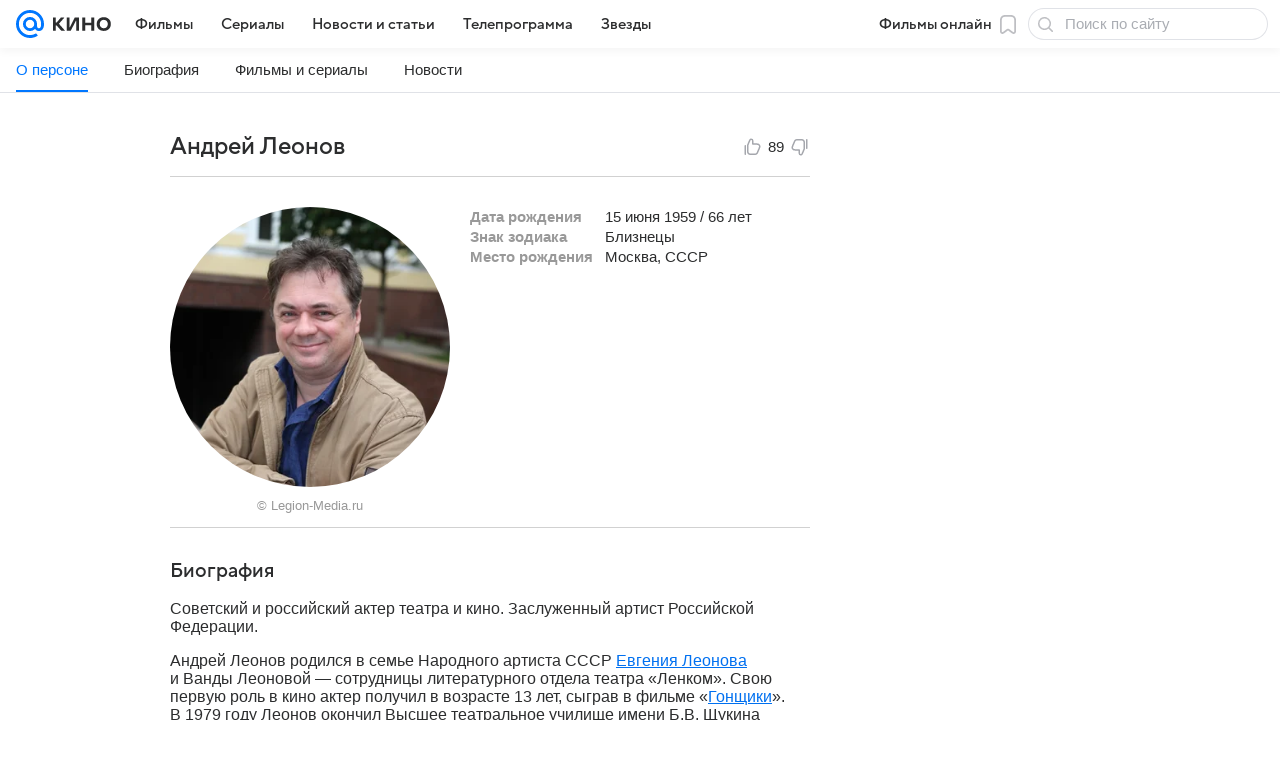

--- FILE ---
content_type: application/javascript; charset=utf-8
request_url: https://kino.mail.ru/dist/chunks/1cc648a5aabcba4ce6ffde82842991eb.a11b3b7ef6699045e87a.js
body_size: 224413
content:
(this.__LOADABLE_LOADED_CHUNKS__=this.__LOADABLE_LOADED_CHUNKS__||[]).push([[7327],{700:function(e,t,r){"use strict";r.d(t,{D:function(){return s}});var s=(0,r(64808).mT)("Icon16FavoriteOutline","favorite_outline_16","0 0 16 16",'<symbol xmlns="http://www.w3.org/2000/svg" fill="none" viewBox="0 0 16 16" id="favorite_outline_16"><path fill="currentColor" fill-rule="evenodd" d="M8.299 2.572a.66.66 0 0 0-.596 0c.002-.002-.027.012-.087.084-.062.074-.14.19-.238.372-.202.37-.433.901-.766 1.671l-.33.762a1.2 1.2 0 0 1-.186.315 1 1 0 0 1-.311.238 1.2 1.2 0 0 1-.353.095l-.41.058c-.835.118-1.41.2-1.821.296a2.4 2.4 0 0 0-.425.132c-.085.039-.106.063-.104.061a.67.67 0 0 0-.158.576c0-.003.005.03.06.106.055.08.147.186.297.33.306.293.758.656 1.416 1.183.131.105.266.208.358.352a1 1 0 0 1 .144.389c.024.171-.011.338-.02.38q-.017.082-.032.165c-.183.967-.31 1.644-.361 2.138-.054.52.005.65.007.654a.67.67 0 0 0 .54.319c.004 0 .146-.012.575-.31.408-.284.937-.724 1.694-1.352.081-.068.162-.14.248-.2a1 1 0 0 1 .297-.146.96.96 0 0 1 .528 0 1 1 0 0 1 .296.145c.087.062.167.133.249.2.756.63 1.286 1.069 1.694 1.352.429.299.57.31.575.31a.67.67 0 0 0 .54-.317c.002-.005.06-.134.007-.655-.051-.494-.179-1.17-.362-2.138-.034-.18-.077-.36-.052-.545a1 1 0 0 1 .144-.39c.093-.144.227-.246.359-.351.657-.527 1.11-.89 1.415-1.183.15-.144.243-.25.298-.33.054-.077.06-.109.06-.106a.67.67 0 0 0-.158-.576c.001.002-.02-.022-.105-.061a2.4 2.4 0 0 0-.424-.132c-.412-.096-.987-.178-1.82-.296q-.21-.032-.42-.059c-.04-.005-.198-.024-.345-.094a1 1 0 0 1-.31-.238c-.107-.122-.168-.27-.183-.308-.106-.258-.222-.513-.333-.769-.334-.77-.565-1.3-.766-1.67a2.4 2.4 0 0 0-.239-.373c-.06-.072-.089-.086-.086-.085M7.03 1.229a2.16 2.16 0 0 1 1.94 0c.45.226.74.656.97 1.082.238.436.495 1.029.81 1.756l.254.587.223.031c.787.112 1.429.202 1.914.316.472.11.965.275 1.303.65a2.17 2.17 0 0 1 .513 1.877c-.1.495-.44.889-.79 1.224-.346.332-.826.719-1.414 1.19.17.899.307 1.623.364 2.18.055.537.066 1.123-.219 1.59a2.17 2.17 0 0 1-1.756 1.036c-.546.023-1.053-.27-1.495-.578-.441-.307-.982-.753-1.647-1.305-.665.552-1.206.998-1.647 1.305-.443.308-.95.601-1.496.578a2.17 2.17 0 0 1-1.756-1.037c-.284-.466-.273-1.052-.218-1.589.057-.557.193-1.281.364-2.18-.588-.471-1.069-.858-1.414-1.19-.35-.336-.69-.729-.79-1.224a2.17 2.17 0 0 1 .513-1.876c.337-.376.83-.54 1.303-.651.485-.114 1.127-.204 1.914-.316l.222-.031.255-.587c.315-.727.571-1.32.809-1.757.231-.425.52-.855.97-1.081" clip-rule="evenodd" /></symbol>',16,16,!1,void 0)},1893:function(e,t,r){"use strict";r.d(t,{A:function(){return A}});var s=r(64922),a=r(69122),i=r.n(a),n=r(77810),o=r(9526),l=r(87259),c=r(17260),d=r(26517),u=r(69386),p=r(45089);var A=({className:e,footerClassName:t,textClassName:r,text:a,HTMLtext:A,url:g,buttonMoreText:m="Раскрыть",buttonLessText:h="Cвернуть",button:f})=>{const v=i()(p.root,e),[b,w]=(0,n.useState)(!1),[x,E]=(0,n.useState)(!1),C=(0,n.useRef)(!1),[j,I]=(0,n.useState)("textCollapsed"),O=(0,n.useRef)(null),B=e=>{for(const t of e)w(t.target.scrollHeight-t.contentRect.height>1),E(C.current&&t.target.scrollHeight-t.contentRect.height<=1)};(0,n.useEffect)(()=>{const e=new ResizeObserver(B),t=O.current;return t&&e.observe(t),()=>e.unobserve(t)},[]);return(0,s.jsxs)("div",Object.assign({className:v},{children:[a&&(0,s.jsx)("div",Object.assign({className:i()(p.text,p[j],r),ref:O},{children:a})),A&&(0,s.jsx)("div",{className:i()(p.text,p[j],r),ref:O,dangerouslySetInnerHTML:{__html:A}}),x||b||f?(0,s.jsxs)("div",Object.assign({className:i()(p.footer,t)},{children:[x&&(0,s.jsxs)(l.A,Object.assign({className:p.linkButton,onClick:()=>{I("textCollapsed"),C.current=!1,E(!1)}},{children:[h,(0,s.jsx)(o.A,{className:p.lessIcon,icon:d.A,width:16,height:16})]})),b&&(g?(0,s.jsxs)(l.A,Object.assign({className:p.linkButton,href:g},{children:[m,(0,s.jsx)(o.A,{className:p.moreIcon,icon:c.A,width:16,height:16})]})):(0,s.jsxs)(l.A,Object.assign({className:p.linkButton,onClick:()=>{I("textExpanded"),C.current=!0}},{children:[m,(0,s.jsx)(o.A,{className:p.moreIcon,icon:u.A,width:16,height:16})]}))),f||null]})):null]}))}},2038:function(e,t,r){"use strict";r.d(t,{G$:function(){return i},Im:function(){return a},vl:function(){return s}});const s=e=>{const t={};return Object.keys(e).forEach(r=>{t[e[r]]=r}),t},a=e=>0===Object.keys(e).length,i=(e,t,r=",")=>e!==t-1?r+" ":""},2052:function(e,t,r){"use strict";r(12375),r(17044)},2664:function(e,t,r){"use strict";r(15914),r(52708),r(68996),r(17044)},2671:function(e,t,r){"use strict";var s;r.d(t,{b:function(){return s}}),function(e){e[e.STICKY_GAP_BASE=20]="STICKY_GAP_BASE",e[e.STICKY_GAP_WITH_FIXED_HEADER=68]="STICKY_GAP_WITH_FIXED_HEADER"}(s||(s={}))},3140:function(e,t,r){"use strict";r.d(t,{A:function(){return u}});var s=r(64922),a=r(69122),i=r.n(a),n=r(49880),o=r(9350),l=r(15014),c=r(4281),d=function(e,t){var r={};for(var s in e)Object.prototype.hasOwnProperty.call(e,s)&&t.indexOf(s)<0&&(r[s]=e[s]);if(null!=e&&"function"==typeof Object.getOwnPropertySymbols){var a=0;for(s=Object.getOwnPropertySymbols(e);a<s.length;a++)t.indexOf(s[a])<0&&Object.prototype.propertyIsEnumerable.call(e,s[a])&&(r[s[a]]=e[s[a]])}return r};var u=e=>{var{className:t,children:r,header:a,sidebar:u,wrapper:p,wrapperContentClassName:A,theme:g,hideTopSpacing:m}=e,h=d(e,["className","children","header","sidebar","wrapper","wrapperContentClassName","theme","hideTopSpacing"]);const f=i()(c.root,t,c[`${g}Theme`],{[c.hideTopSpacing]:m}),v=()=>(0,s.jsxs)(s.Fragment,{children:[a,r]});return u?(0,s.jsx)("div",Object.assign({className:f},h,{children:(0,s.jsx)(o.A,Object.assign({dataQaDetail:l.LB},{children:(0,s.jsxs)(n.mc,{children:[(0,s.jsx)(n.gZ,{children:v()}),u]})}))})):p?(0,s.jsx)("div",Object.assign({className:f},h,{children:(0,s.jsx)(o.A,Object.assign({dataQaDetail:l.LB,contentClassName:i()(A)},{children:v()}))})):(0,s.jsx)("div",Object.assign({className:f},h,{children:v()}))}},4281:function(e){e.exports={root:"cc62e0ad9b",lightTheme:"cdc9c34150",darkTheme:"c32f6d8933",hideTopSpacing:"c543282c7c"}},5639:function(e,t,r){"use strict";r(12375),r(17044),r(88706)},6965:function(e,t,r){"use strict";r.d(t,{A:function(){return f}});var s=r(64922),a=r(69122),i=r.n(a),n=r(77810),o=r(64808),l=(0,o.mT)("Icon20ThumbsUpOutline","thumbs_up_outline_20","0 0 20 20",'<symbol xmlns="http://www.w3.org/2000/svg" fill="currentColor" viewBox="0 0 20 20" id="thumbs_up_outline_20"><path fill-rule="evenodd" d="M9.238 1.497c-.898 0-1.711.532-2.07 1.356l-1.77 4.056a7 7 0 0 0-.132.317c-.152.401-.24.823-.261 1.251C5 8.577 5 8.675 5 8.822v4.46c0 .673 0 1.223.037 1.671.037.463.118.882.317 1.273a3.25 3.25 0 0 0 1.42 1.42c.391.199.81.28 1.273.317.447.037.998.037 1.671.037h2.47c.829 0 1.433 0 1.974-.197a3.25 3.25 0 0 0 1.254-.826c.395-.42.633-.974.96-1.736l.994-2.319c.387-.902.698-1.626.89-2.218.196-.6.306-1.166.2-1.726a3.25 3.25 0 0 0-1.378-2.09c-.473-.319-1.036-.44-1.665-.498-.62-.057-1.408-.057-2.389-.057h-1.531V3.755a2.26 2.26 0 0 0-2.26-2.258Zm-.695 1.955a.759.759 0 0 1 1.454.303V6.8c0 .571.463 1.034 1.034 1.034h1.96c1.027 0 1.747.001 2.29.05.543.05.803.141.963.249.388.261.655.666.742 1.125.036.19.017.465-.152.983-.169.52-.452 1.18-.857 2.125l-.93 2.167c-.399.93-.534 1.215-.724 1.417a1.75 1.75 0 0 1-.675.445c-.26.095-.576.106-1.588.106H9.75c-.712 0-1.202 0-1.581-.032-.37-.03-.57-.085-.714-.159a1.75 1.75 0 0 1-.764-.765c-.074-.144-.13-.343-.16-.713-.03-.38-.031-.868-.031-1.581V8.84c0-.171 0-.232.003-.29.013-.27.069-.538.165-.791.02-.055.045-.11.113-.267zM3.25 18a.75.75 0 0 0 .75-.75v-8.5a.75.75 0 0 0-1.5 0v8.5c0 .414.336.75.75.75" /></symbol>',20,20,!1,void 0),c=(0,o.mT)("Icon20ThumbsDownOutline","thumbs_down_outline_20","0 0 20 20",'<symbol xmlns="http://www.w3.org/2000/svg" fill="currentColor" viewBox="0 0 20 20" id="thumbs_down_outline_20"><path fill-rule="evenodd" d="M10.762 18.503c.898 0 1.711-.532 2.07-1.355l1.77-4.057c.058-.134.097-.224.132-.317.152-.4.24-.823.261-1.251.005-.1.005-.198.005-.345v-4.46c0-.673 0-1.223-.037-1.671-.037-.463-.118-.882-.317-1.272a3.25 3.25 0 0 0-1.42-1.42c-.391-.2-.81-.28-1.273-.318C11.506 2 10.955 2 10.282 2h-2.47c-.829 0-1.433 0-1.974.197a3.25 3.25 0 0 0-1.254.826c-.395.42-.633.975-.96 1.736l-.994 2.32c-.387.902-.698 1.626-.89 2.218-.196.6-.306 1.166-.2 1.726a3.25 3.25 0 0 0 1.378 2.09c.473.319 1.036.441 1.665.498.62.057 1.408.057 2.389.057h1.531v2.578a2.26 2.26 0 0 0 2.26 2.258Zm.695-1.955a.759.759 0 0 1-1.454-.303V13.2c0-.571-.463-1.034-1.034-1.034h-1.96c-1.027 0-1.747-.001-2.29-.05-.543-.05-.803-.141-.963-.249a1.75 1.75 0 0 1-.742-1.125c-.036-.19-.017-.465.152-.983.169-.52.452-1.18.857-2.125l.93-2.167c.399-.93.534-1.215.724-1.417a1.75 1.75 0 0 1 .675-.445c.26-.095.576-.106 1.587-.106h2.311c.713 0 1.202 0 1.581.032.37.03.57.085.713.159.33.168.598.435.765.765.074.144.13.343.16.713.03.38.031.869.031 1.581v4.411c0 .17 0 .23-.003.29-.013.27-.069.537-.165.79-.02.055-.045.11-.113.267l-1.761 4.04ZM16.75 2a.75.75 0 0 0-.75.75v8.5a.75.75 0 0 0 1.5 0v-8.5a.75.75 0 0 0-.75-.75" /></symbol>',20,20,!1,void 0),d=r(70626),u=r(24063),p=r(62734),A=function(e,t,r,s){return new(r||(r=Promise))(function(a,i){function n(e){try{l(s.next(e))}catch(e){i(e)}}function o(e){try{l(s.throw(e))}catch(e){i(e)}}function l(e){var t;e.done?a(e.value):(t=e.value,t instanceof r?t:new r(function(e){e(t)})).then(n,o)}l((s=s.apply(e,t||[])).next())})};const g=e=>{const{entityId:t,entity:r,entityType:s,endpoint:a}=e,[i,o]=(0,n.useState)(null),{applyAuth:l,email:c}=(0,p.A)();return{handleClick:(e,i,n)=>{c?((e=>{A(void 0,void 0,void 0,function*(){const i=new FormData;i.append(s,t),i.append("is_plus",Number("like"===e).toString());const{status:n,data:l}=yield(0,u.Ay)(a,{method:"POST",body:i});if("OK"===n){const e=l[r][t].like.total;o(e)}})})(i),n(i)):l(e)},totalCount:i}};var m=r(59854),h=r(54129);var f=({className:e,eventContext:t,entity:r,children:a,entityId:o,count:u,endpoint:p})=>{const A=`${r}.like`,{handleClick:f,totalCount:v}=g({endpoint:p||d.QV,entity:r,entityId:o,entityType:A}),b=(e,t)=>{f(e,t,x)},[w,x]=(0,n.useState)(void 0),E=t&&o&&t[o];(0,n.useEffect)(()=>{void 0!==E&&E.like&&"number"==typeof E.like.is_plus&&x(E.like.is_plus?"like":"dislike")},[E]);const C=i()(h.root,e);return(0,s.jsxs)("div",Object.assign({className:C},{children:[(0,s.jsx)("button",Object.assign({className:i()(h.button,h[`button${(0,m.c)("like")}`],"like"===w&&h.buttonLikeActive),onClick:e=>b(e,"like")},{children:(0,s.jsx)(l,{})}),"btn1"),(0,s.jsx)("span",Object.assign({className:h.count},{children:"number"==typeof v?v:u||null}),"btncount"),(0,s.jsx)("button",Object.assign({className:i()(h.button,h[`button${(0,m.c)("dislike")}`],"dislike"===w&&h.buttonDislikeActive),onClick:e=>b(e,"dislike")},{children:(0,s.jsx)(c,{})}),"btn2"),a]}))}},7028:function(e,t,r){"use strict";r.d(t,{_T:function(){return d},Mu:function(){return p},zB:function(){return u}});var s=r(64922),a=r(77810),i=r(12941);function n(e,t){const r=Object.assign(Object.assign({},e),t);for(const s of Object.keys(r))r[s]="object"==typeof e[s]&&"object"==typeof t[s]?n(e[s],t[s]):structuredClone(r[s]);return r}const o=(0,a.createContext)({}),l=(0,a.createContext)({}),c=(e,t)=>{const{type:r,payload:s}=t;switch(r){case"LOADED":case"RATED":case"FAVORITE":return n(e,s);default:return e}},d=({eventIds:e=[],reviewIds:t=[],personId:r="",children:n})=>{const[d,u]=(0,a.useReducer)(c,{});return(0,i.P)(r||e,u,t,"get"),(0,s.jsx)(o.Provider,Object.assign({value:d},{children:(0,s.jsx)(l.Provider,Object.assign({value:u},{children:n}))}))},u=()=>(0,a.useContext)(o),p=()=>(0,a.useContext)(l)},7194:function(e){e.exports={anchorMenu:"f4476f479e",isFixed:"ff6d0f0125",listContainer:"f85eabf03e",item:"c320251141",itemSelected:"e9e6728b0d",tooltip:"fb2146c04f"}},7698:function(e,t,r){"use strict";r(15914),r(52708),r(68996),r(17044)},7936:function(e,t,r){"use strict";r(12375),r(17044)},8914:function(e,t,r){"use strict";var s=r(64922),a=r(69122),i=r.n(a),n=r(9526),o=r(87259),l=r(49083),c=r(25124),d=r(51796),u=r(700),p=r(37237),A=r(26417),g=r(85073),m=function(e,t){var r={};for(var s in e)Object.prototype.hasOwnProperty.call(e,s)&&t.indexOf(s)<0&&(r[s]=e[s]);if(null!=e&&"function"==typeof Object.getOwnPropertySymbols){var a=0;for(s=Object.getOwnPropertySymbols(e);a<s.length;a++)t.indexOf(s[a])<0&&Object.prototype.propertyIsEnumerable.call(e,s[a])&&(r[s[a]]=e[s[a]])}return r};t.A=e=>{var{className:t,pictureWrapperClassName:r,children:a,ratingDesign:h="v1",posterSizes:f="v1",theme:v=A.dA,poster_picture:b,rate_val:w,name:x,nameOnly:E,url:C,year:j,text:I,pictureOnly:O,pictureAltText:B,size:y="regular",sizeFixed:S}=e,T=m(e,["className","pictureWrapperClassName","children","ratingDesign","posterSizes","theme","poster_picture","rate_val","name","nameOnly","url","year","text","pictureOnly","pictureAltText","size","sizeFixed"]);const k=i()(g.root,t,g[`${v}Theme`],g[`${y}Size`],{[g.rootV1]:"v1"===f,[g.rootV2]:"v2"===f,[g.rootV3]:"v3"===f,[g.rootV4]:"v4"===f,[g.rootV5]:"v5"===f,[g.sizeFixed]:S,[g.pictureOnly]:O}),D=b&&(0,c.u)(b,{dpr:2}),Q=w?Number(w).toLocaleString("ru"):"";B=B||`${x}: постер`;const N=(0,s.jsxs)("div",Object.assign({className:g.rating},{children:[(0,s.jsx)(u.D,{}),(0,s.jsx)(d.A,Object.assign({className:g.ratingValue,tag:"span",color:"contrast"},{children:Q}))]})),M=(0,s.jsxs)("div",Object.assign({className:i()(g.rating,g.v2)},{children:[(0,s.jsx)(n.A,{className:g.icon,height:16,width:16,icon:p.A}),(0,s.jsx)(d.A,Object.assign({className:g.ratingValue,tag:"span",color:"contrast"},{children:w}))]}));return(0,s.jsxs)("div",Object.assign({className:k},T,{children:[(0,s.jsxs)("div",Object.assign({className:i()(g.pictureWrapper,{[g.pictureWrapperV1]:"v1"===f,[g.pictureWrapperV2]:"v2"===f,[g.pictureWrapperV3]:"v3"===f,[g.pictureWrapperV4]:"v4"===f,[g.pictureWrapperV5]:"v5"===f},r,{[g.pictureWrapperEmpty]:!D})},{children:[Boolean(D)&&(0,s.jsx)(l.A,Object.assign({className:g.picture,objectFit:"cover"},D,{alt:B})),Boolean(Q)&&("v1"===h?N:M)]})),!O&&(0,s.jsxs)(s.Fragment,{children:[C?(0,s.jsx)(o.A,Object.assign({href:C,className:g.title,holder:!0},{children:x})):null,!E&&(0,s.jsxs)(s.Fragment,{children:[(0,s.jsxs)("div",Object.assign({className:g.info},{children:[Boolean(I)&&(0,s.jsx)("div",{children:I}),Boolean(j)&&(0,s.jsx)("div",Object.assign({className:g.infoSecondary},{children:j}))]})),a]})]})]}))}},8998:function(e,t,r){"use strict";r(12375),r(17044)},9350:function(e,t,r){"use strict";r.d(t,{A:function(){return o}});var s=r(64922),a=r(69122),i=r.n(a),n=r(12328);var o=e=>{const{children:t,className:r,contentClassName:a,dataQa:o="WrapperContent",dataQaDetail:l}=e,c=i()(n.content,a),d={};return l&&(d["data-qa-detail"]=l),(0,s.jsx)("div",Object.assign({"data-qa":"Wrapper",className:r},{children:(0,s.jsx)("div",Object.assign({},d,{"data-qa":o,className:c},{children:t}))}))}},9633:function(e){e.exports={root:"a07bdf62e9",mobile:"a9d9ff4684",touch:"e8946275dc",light:"dd67859dab",sliderBox:"d60fa3d058",title:"ac90fde0a2",rate_value:"ba8f7601e5",rateValue:"ba8f7601e5",datalist:"c306ae2cc3",option:"e2dae1dd84",box:"eeebf37ef9",slider:"f59476f892",active:"e84681283f",marks:"f61fe8d9a5",dot:"f37709347e",footer:"c6f9fa344c",value:"e87a287418"}},9803:function(e,t,r){"use strict";r.d(t,{A:function(){return o}});var s=r(64922),a=r(25476),i=r(69122),n=r.n(i);var o=e=>{const{children:t,className:r,stickyClassName:i,isNoSticky:o=!1,isViewPortHeight:l=!1,isCollapsedHeight:c=!1,topOffset:d}=e,u=d?{top:`${d}px`}:void 0;return(0,s.jsx)("div",Object.assign({className:n()(a.group,r,{[a.groupViewPortHeight]:l,[a.groupCollapsedHeight]:c})},{children:(0,s.jsx)("div",Object.assign({className:n()(a.groupContent,i,{[a.sticky]:!o}),style:u},{children:t}))}))}},9901:function(e,t,r){"use strict";r.d(t,{QA:function(){return w},e:function(){return v},g4:function(){return x},tY:function(){return b},zs:function(){return E}});var s=r(64922),a=r(69122),i=r.n(a),n=r(44563),o=r(79999),l=r(87259),c=r(49083),d=r(25124),u=r(2038),p=r(75895),A=r(37595),g=r(67115),m=r(14940),h=r(77542),f=r(77671);const v=(e=[],t,r)=>e.map((e,a)=>(0,s.jsx)(n.qr,Object.assign({"data-qa":m.Y.SLIDER_KINO.slide},{children:(0,s.jsx)(A.A,Object.assign({theme:r,onClick:()=>(0,h.H5)("typeClick",{id:t})},e),a)}),a)),b=(e,t,r,a)=>{const o=[],v="best"===a,b=(e,o,b)=>{var w,x,E,C,j,I,O,B,y;const S=e.is_winner&&(0,s.jsxs)("div",Object.assign({className:f.winnerText,"data-qa":m.Y.SLIDER_KINO.winnerText},{children:[(0,s.jsx)(p.A,{className:f.contrastIcon}),(0,s.jsx)("span",{children:"Победитель"})]}));switch(o){case"event":return(0,s.jsxs)(n.qr,Object.assign({className:i()({[f.best]:v}),"data-qa":m.Y.SLIDER_KINO.slide,"data-qa-detail":m.Y.SLIDER_KINO.event},{children:[(0,s.jsxs)("div",Object.assign({className:i()({[f.winner]:e.is_winner,[f.eventParticipant]:!e.is_winner&&"nominee"===a})},{children:[S,(0,s.jsx)(A.A,Object.assign({theme:r,posterSizes:"v5",ratingDesign:"v2",onClick:()=>(0,h.H5)("typeClick",{id:t})},e.event,{poster_picture:e.event.picture,name:e.event.name||"",className:i()({[f.posterWithContrast]:e.is_winner})}),b)]})),e.extra&&(0,s.jsx)("div",Object.assign({className:f.extra},{children:e.extra}))]}),b);case"person":const o=(null===(w=e.person)||void 0===w?void 0:w.picture)&&!(0,u.Im)(null===(x=e.person)||void 0===x?void 0:x.picture)&&(0,d.u)(null===(E=e.person)||void 0===E?void 0:E.picture,{dpr:2}),p=(null===(C=null==e?void 0:e.event)||void 0===C?void 0:C.year)||"";return(0,s.jsxs)(n.qr,Object.assign({className:i()({[f.best]:v}),"data-qa":m.Y.SLIDER_KINO.slide,"data-qa-detail":m.Y.SLIDER_KINO.person},{children:[(0,s.jsxs)("div",Object.assign({className:i()({[f.winner]:e.is_winner,[f.personParticipant]:!e.is_winner&&"nominee"===a})},{children:[S,(0,s.jsxs)("div",Object.assign({className:f.personNominee},{children:[(0,s.jsx)(l.A,Object.assign({href:null===(j=e.person)||void 0===j?void 0:j.url},{children:o?(0,s.jsx)(c.A,Object.assign({},o,{className:i()(f.nomineePerson,{[f.personWinner]:e.is_winner})})):(0,s.jsx)(c.A,{source:{src:g.f.emptyAvatar192x192},className:i()(f.nomineePerson,{[f.personWinner]:e.is_winner})})})),(0,s.jsx)("div",Object.assign({className:f.nomineePersonText},{children:(null===(I=e.person)||void 0===I?void 0:I.fullname)&&(0,s.jsxs)("div",Object.assign({className:f.nameBox},{children:[(0,s.jsx)(l.A,Object.assign({href:null===(O=e.person)||void 0===O?void 0:O.url},{children:(0,s.jsx)("div",Object.assign({className:i()(f.name,{[f.darkColor]:"dark"===r,[f.contrast]:e.is_winner}),"data-qa":m.Y.SLIDER_KINO.personName},{children:null===(B=e.person)||void 0===B?void 0:B.fullname}))})),e.event&&(null===(y=e.event)||void 0===y?void 0:y.name)&&(0,s.jsxs)(l.A,Object.assign({href:e.event.url,className:f.eventNameBox},{children:[(0,s.jsx)("div",{className:i()(f.separator,{[f.contrast]:e.is_winner})}),(0,s.jsx)("div",Object.assign({className:i()(f.movie,{[f.darkColor]:"dark"===r}),"data-qa":m.Y.SLIDER_KINO.eventName},{children:p?`${e.event.name} (${p})`:e.event.name}))]}))]}))}))]}))]})),e.extra&&(0,s.jsx)("div",Object.assign({className:f.extra,"data-qa":m.Y.SLIDER_KINO.nominationName},{children:e.extra}))]}),b);default:return null}};return e.forEach((e,t)=>{const r=e.person?"person":"event";o.push(b(e,r,t))}),o},w=(e=[],t)=>e.map((e,r)=>{var a,i,o,u;const{channel:p}=e,A=p.logo_picture&&(0,d.u)(p.logo_picture,{dpr:2});return(0,s.jsx)(n.qr,Object.assign({"data-qa":m.Y.SLIDER_KINO.slide},{children:(0,s.jsxs)(l.A,Object.assign({className:f.tvEventLink,onClick:()=>(0,h.H5)("typeClick",{id:t})},e,{href:p.url},{children:[A?(0,s.jsx)(c.A,Object.assign({},A,{className:f.tvEventChannelLogo})):null,(null===(a=null==e?void 0:e.event)||void 0===a?void 0:a.image)?(0,s.jsx)("img",{src:null===(i=null==e?void 0:e.event)||void 0===i?void 0:i.image,alt:`Кадр трансляции ${e.channel.name}: ${null===(o=null==e?void 0:e.event)||void 0===o?void 0:o.name}`,className:f.tvEventImage}):null,e&&(null==e?void 0:e.event)&&(null===(u=null==e?void 0:e.event)||void 0===u?void 0:u.name)&&(0,s.jsx)("div",Object.assign({className:f.tvEventTitle},{children:e.event.name}))]}),r)}),r)}),x=(e=[],t)=>e.map((e,r)=>{var a;const o=(null===(a=null==e?void 0:e.channel)||void 0===a?void 0:a.logo_picture)?(0,d.u)(e.channel.logo_picture,{dpr:2}):null;return(0,s.jsx)(n.qr,Object.assign({"data-qa":m.Y.SLIDER_KINO.slide},{children:(0,s.jsxs)(l.A,Object.assign({className:i()(f.ascetic,{[f.active]:e.isActive}),onClick:()=>(0,h.H5)("typeClick",{id:t})},e,{href:e.channel.url},{children:[o&&(0,s.jsx)(c.A,Object.assign({},o,{className:f.channelIcon})),(0,s.jsx)("span",{children:e.event.name&&e.event.name.length&&e.event.name.length>30?`${e.event.name.slice(0,28)}...`:e.event.name||""})]}),r)}),r)}),E=(e=[],t,r)=>{const a=["e","r","a","s"],u=[];return e.forEach((e,p)=>a.includes(e.type)&&u.push(((e,a)=>{const{type:u}=e;switch(u){case"e":return(0,s.jsx)(n.qr,Object.assign({className:f.swiperFixedWidth144,"data-qa":m.Y.SLIDER_KINO.slide,"data-qa-detail":m.Y.SLIDER_KINO.event},{children:(0,s.jsx)(A.A,Object.assign({theme:r,posterSizes:"v3",onClick:()=>(0,h.H5)("typeClick",{id:t})},e),a)}),a);case"r":const u=e.person_picture&&(0,d.u)(e.person_picture,{dpr:2});return(0,s.jsx)(n.qr,Object.assign({className:f.swiperFixedWidth215,"data-qa":m.Y.SLIDER_KINO.slide,"data-qa-detail":m.Y.SLIDER_KINO.person},{children:(0,s.jsxs)(l.A,Object.assign({className:f.personLink,href:e.url,style:{height:"fit-content",width:"fit-content"}},{children:[u?(0,s.jsx)(c.A,Object.assign({},u,{className:i()(f.personPicture)})):(0,s.jsx)(c.A,{source:{src:g.f.emptyAvatar192x192},className:i()(f.personPicture)}),(0,s.jsxs)("div",{children:[e.name&&(0,s.jsx)("div",Object.assign({className:i()(f.name,{[f.darkColor]:"dark"===r})},{children:e.name})),e.name_eng&&(0,s.jsx)("div",Object.assign({className:i()(f.engName,{[f.darkColor]:"dark"===r})},{children:e.name_eng}))]})]}))}),a);case"s":return(0,s.jsx)(n.qr,Object.assign({className:f.swiperFixedWidth228,"data-qa":m.Y.SLIDER_KINO.slide,"data-qa-detail":m.Y.SLIDER_KINO.person},{children:(0,s.jsx)(l.A,Object.assign({className:f.personLink,href:e.url,style:{height:"fit-content",width:"fit-content"}},{children:(0,s.jsxs)("div",Object.assign({className:i()(f.selectionFrame,{[f.darkFrame]:"dark"===r})},{children:[e.mosaic_title&&e.mosaic_count&&(0,s.jsx)(o.A,Object.assign({theme:"tag",className:f.tag},{children:`${e.mosaic_count} ${e.mosaic_title}`})),e.name&&(0,s.jsx)("div",Object.assign({className:i()(f.selectionName,{[f.darkColor]:"dark"===r})},{children:e.name})),e.image_url&&(0,s.jsx)("img",{src:e.image_url,className:f.selectionPoster})]}))}))}),a);default:return null}})(e,p))),u}},9934:function(e,t,r){"use strict";r.d(t,{A:function(){return p}});var s=r(64922),a=r(77810),i=r(87720),n=r(86158),o=r(9803),l=r(95641);const c=(e,t)=>{if(0===e)return;let r=0;t.forEach(t=>{const s=Number((t||{}).dataset.size||0);r+=s,e<r?"none"!==t.style.display&&(t.style.display="none"):"none"===t.style.display&&(t.style.display="block")})};var d=r(69122),u=r.n(d);var p=e=>{const{children:t,className:r,isCollapsible:d,classNameContent:p,dataQaDetail:A}=e,g=(0,a.useRef)(null),m=(0,a.useRef)([]),h=(0,a.useCallback)(()=>{if(!g.current||!d)return;const e=g.current.getBoundingClientRect().height,t=(r=m.current,s="hideorder",r.sort((e,t)=>{const r=e.dataset[s]||0,a=t.dataset[s]||0;return Number(a)-Number(r)}));var r,s;c(e,t)},[d]);(0,a.useEffect)(()=>(window.addEventListener("resize",h),h(),()=>{window.removeEventListener("resize",h)}),[h]);const f=d?((e,t)=>a.Children.map(e,e=>{if(!(0,n.q)(e,o.A)||!e)return e;const r=a.Children.map(e.props.children,e=>(0,n.q)(e,l.A)&&e?(0,a.cloneElement)(e,{ref:e=>e&&!t.current.includes(e)&&t.current.push(e)}):e);return(0,a.cloneElement)(e,{children:r})}))(t,m):t,v=u()(i.content,{[i.collapsible]:d},p);return(0,s.jsx)("div",Object.assign({ref:g,className:u()(i.wrapper,r),"data-qa":"StickyPanel","data-qa-detail":A},{children:(0,s.jsx)("div",Object.assign({className:v},{children:f}))}))}},10219:function(e,t,r){"use strict";r.d(t,{a:function(){return o},g:function(){return i},m:function(){return n},u:function(){return l}});var s=r(46727),a=r(21463);function i(e={},t=!0){const r={on:{}},i={},n={};(0,s.e)(r,a.d),r._emitClasses=!0,r.init=!1;const o={},l=s.p.map(e=>e.replace(/_/,"")),c=Object.assign({},e);return Object.keys(c).forEach(a=>{void 0!==e[a]&&(l.indexOf(a)>=0?(0,s.i)(e[a])?(r[a]={},n[a]={},(0,s.e)(r[a],e[a]),(0,s.e)(n[a],e[a])):(r[a]=e[a],n[a]=e[a]):0===a.search(/on[A-Z]/)&&"function"==typeof e[a]?t?i[`${a[2].toLowerCase()}${a.substr(3)}`]=e[a]:r.on[`${a[2].toLowerCase()}${a.substr(3)}`]=e[a]:o[a]=e[a])}),["navigation","pagination","scrollbar"].forEach(e=>{!0===r[e]&&(r[e]={}),!1===r[e]&&delete r[e]}),{params:r,passedParams:n,rest:o,events:i}}function n({el:e,nextEl:t,prevEl:r,paginationEl:a,scrollbarEl:i,swiper:n},o){(0,s.n)(o)&&t&&r&&(n.params.navigation.nextEl=t,n.originalParams.navigation.nextEl=t,n.params.navigation.prevEl=r,n.originalParams.navigation.prevEl=r),(0,s.a)(o)&&a&&(n.params.pagination.el=a,n.originalParams.pagination.el=a),(0,s.b)(o)&&i&&(n.params.scrollbar.el=i,n.originalParams.scrollbar.el=i),n.init(e)}function o(e,t,r,a,i){const n=[];if(!t)return n;const o=e=>{n.indexOf(e)<0&&n.push(e)};if(r&&a){const e=a.map(i),t=r.map(i);e.join("")!==t.join("")&&o("children"),a.length!==r.length&&o("children")}return s.p.filter(e=>"_"===e[0]).map(e=>e.replace(/_/,"")).forEach(r=>{if(r in e&&r in t)if((0,s.i)(e[r])&&(0,s.i)(t[r])){const s=Object.keys(e[r]),a=Object.keys(t[r]);s.length!==a.length?o(r):(s.forEach(s=>{e[r][s]!==t[r][s]&&o(r)}),a.forEach(s=>{e[r][s]!==t[r][s]&&o(r)}))}else e[r]!==t[r]&&o(r)}),n}const l=e=>{!e||e.destroyed||!e.params.virtual||e.params.virtual&&!e.params.virtual.enabled||(e.updateSlides(),e.updateProgress(),e.updateSlidesClasses(),e.emit("_virtualUpdated"),e.parallax&&e.params.parallax&&e.params.parallax.enabled&&e.parallax.setTranslate())}},12273:function(e,t,r){"use strict";r.d(t,{A:function(){return n}});var s=r(64922),a=r(49880),i=r(74095);var n=e=>(0,s.jsx)(a.nC,Object.assign({className:i.root},{children:e.children}))},12328:function(e){e.exports={content:"bae76d9c66"}},12375:function(e,t,r){"use strict";function s(e){return null!==e&&"object"==typeof e&&"constructor"in e&&e.constructor===Object}function a(e={},t={}){const r=["__proto__","constructor","prototype"];Object.keys(t).filter(e=>r.indexOf(e)<0).forEach(r=>{void 0===e[r]?e[r]=t[r]:s(t[r])&&s(e[r])&&Object.keys(t[r]).length>0&&a(e[r],t[r])})}r.d(t,{a:function(){return l},g:function(){return n}});const i={body:{},addEventListener(){},removeEventListener(){},activeElement:{blur(){},nodeName:""},querySelector(){return null},querySelectorAll(){return[]},getElementById(){return null},createEvent(){return{initEvent(){}}},createElement(){return{children:[],childNodes:[],style:{},setAttribute(){},getElementsByTagName(){return[]}}},createElementNS(){return{}},importNode(){return null},location:{hash:"",host:"",hostname:"",href:"",origin:"",pathname:"",protocol:"",search:""}};function n(){const e="undefined"!=typeof document?document:{};return a(e,i),e}const o={document:i,navigator:{userAgent:""},location:{hash:"",host:"",hostname:"",href:"",origin:"",pathname:"",protocol:"",search:""},history:{replaceState(){},pushState(){},go(){},back(){}},CustomEvent:function(){return this},addEventListener(){},removeEventListener(){},getComputedStyle(){return{getPropertyValue(){return""}}},Image(){},Date(){},screen:{},setTimeout(){},clearTimeout(){},matchMedia(){return{}},requestAnimationFrame(e){return"undefined"==typeof setTimeout?(e(),null):setTimeout(e,0)},cancelAnimationFrame(e){"undefined"!=typeof setTimeout&&clearTimeout(e)}};function l(){const e="undefined"!=typeof window?window:{};return a(e,o),e}},12941:function(e,t,r){"use strict";r.d(t,{P:function(){return l}});var s=r(77810),a=r(24063),i=r(70626),n=r(7028),o=r(62734);const l=(e,t,r=[""],l)=>{const{applyAuth:c,email:d}=(0,o.A)();t=t||(0,n.Mu)();const u=e=>{const t={};return["event","event2watch","review","person"].forEach(r=>{const s=e[r];for(const e in s)if(Object.prototype.hasOwnProperty.call(s,e)){const a=s[e];t[e]=t[e]||{},"event"===r&&(t[e].score=a.rate.score,t[e].review=a.review),"review"===r&&(t[e].like=a.like),"person"===r&&(t[e].like=a.like),t[e].favorite=Boolean(1===a.selected)}}),t},p=({ids:e,reviewIds:r,score:s,reviewText:n,callbackSuccess:o,callbackErr:l})=>{const c=s?i.QV:i.Gi,d=new FormData;if(Array.isArray(e)){const i=e.join(".");if(d.append("event.rate",i),n&&(d.append("event.review",i),d.append("text",n)),s?d.append("score",null==s?void 0:s.toString(10)):d.append("event.watch",i),r&&Array.isArray(r)&&r.length){const e=r.join(".");d.append("review.like",e)}(0,a.Ay)(c,{method:"POST",body:d}).then(e=>{const{status:r,data:a}=e;if("OK"===r){if(s)t({type:"RATED",payload:{[i]:{score:s}}});else{const e=u(a);t({type:"LOADED",payload:e})}o&&o()}else l&&l()}).catch(e=>{console.warn(e),l&&l()})}else{const s=e;if(d.append("person.like",s),r&&Array.isArray(r)&&r.length){const e=r.join(".");d.append("review.like",e)}(0,a.Ay)(c,{method:"POST",body:d}).then(e=>{const{status:r,data:s}=e;if("OK"===r){const e=u(s);t({type:"LOADED",payload:e}),o&&o()}else l&&l()}).catch(e=>{console.warn(e),l&&l()})}};return(0,s.useEffect)(()=>{!e.length||l&&"get"!==l||(p({ids:e,reviewIds:r}),Array.isArray(e)&&(e=>{const r=new URLSearchParams({ids:e.join(",")}).toString(),s=`${i.MP}?${r}`;(0,a.Ay)(s).then(e=>{t({type:"LOADED",payload:e})})})(e))},[]),{onSetRating:(t,r)=>{d||c(t),p({ids:e,score:r})},onAddReview:(t,r,s,a,i)=>{d||c(t),p({ids:e,score:r,reviewText:s,callbackSuccess:a,callbackErr:i})},onAddPersonReview:(e,r,s,n,o,l)=>{const p=n||i.QV,A=new FormData;A.append("person.review",r),A.append("text",s),A.append("method","POST"),(0,a.Ay)(p,{method:"POST",body:A}).then(r=>{if(d){const{status:e,data:s}=r;if("OK"===e){const e=u(s);t({type:"LOADED",payload:e}),o&&o()}else l&&l()}else c(e)})},onSetFavorites:(e,r,s="add")=>{if(!r)return null;d||c(e);const n="add"===s?i.F$:i.bF,o=new FormData;o.append("eid",r),(0,a.Ay)(n,{method:"POST",body:o}).then(e=>{"OK"===e.status&&t({type:"FAVORITE",payload:{[r]:{favorite:"add"===s}}})}).catch(e=>{console.warn(e)})},onSendFeedback:(e,t,r,s,n,o)=>{if(r){const e=new FormData;e.append("name",t),e.append("email",r),e.append("text",s),(0,a.Ay)(o||i.Fb,{method:"POST",body:e}).then(({status:e})=>{"OK"===e&&n()})}else c(e)}}}},13211:function(e){e.exports={root:"ac63a3d965",markerText:"f190b9e9cb",icon:"ea9fe2de62",markerTextGray:"d6c7564ec6",markerTextWhite:"ec0fa15659",iconWrap:"bb706d1e6f"}},14259:function(e,t,r){"use strict";var s=r(64922),a=r(69122),i=r.n(a),n=r(51796),o=r(33708);t.A=({className:e,theme:t="default",children:r,textProps:a,textClassName:l,style:c,dataQaDetail:d})=>{const u={default:o.themeDefault,primary:o.themePrimary,red:o.themeRed,tag:o.themeTag},p=i()(o.root,t&&u[t],e);return(0,s.jsx)("div",Object.assign({"data-qa":"Label","data-qa-detail":d,className:p,style:c},{children:(0,s.jsx)(n.A,Object.assign({className:i()(o.text,l),color:"default"===t||"tag"===t?void 0:"contrast",type:"caption2Caps",dataQaDetail:"LabelText"},a,{children:r}))}))}},14364:function(e,t,r){"use strict";r.d(t,{O:function(){return i}});var s=r(77810),a=r(82175);const i=e=>{(0,s.useEffect)(()=>{e?(0,a.H)(e):console.error("mediaStat не определен")},[])}},14415:function(e,t,r){"use strict";r(77810)},14940:function(e,t,r){"use strict";r.d(t,{Y:function(){return s}});const s={TV_CAROUSEL_PL:{collapse_btn:"TEST_IDS__TV_CAROUSEL_PL__collapse_btn"},PERSON_CARD:{name:"TEST_IDS__PERSON_CARD__name"},EVENT_ATTR:{director_link:"TEST_IDS__EVENT_ATTR__director_link",actors_link:"TEST_IDS__EVENT_ATTR__actors_link",attrs_title:"TEST_IDS__EVENT_ATTR__attrs_title"},EVENT_META:{start_year:"TEST_IDS__TEVENT_META__start_year",finish_year:"TEST_IDS__TEVENT_META__finish_year",duration:"TEST_IDS__TEVENT_META__duration"},AWARDS_TEASER:{oscar:"AwardsTeaserOscar",golden_globus:"AwardsTeaserGoldenGlobus",emmy:"AwardsTeaserEmmy",cannes:"AwardsTeaserCannes",mmkf:"AwardsTeaserMmkf",venetsianskii_kinofestival:"AwardsTeaserVK",kinotavr:"AwardsTeaserKinotavr"},ARTICLE_BLOCK:{header:{title:"ArticleBlockHeaderTitle"}},AWARD_PAGE:{description:"AwardPageDescription",news:"AwardPageNews",otherAwards:"AwardPageOtherAwards",bestEvents:"AwardPageBestEvents"},TAGS_LIST:{years:"TagsListYears",nominations:"TagsListNominations",tagLink:"TagsListTagLink",tagLinkShowMoreBtn:"TagLinkShowMoreBtn"},SLIDER_KINO:{slider:"Slider",header:"SliderKinoHeader",navigation:"SliderKinoNavigation",slide:"SliderKinoSlide",event:"SliderKinoSlideEvent",person:"SliderKinoSlidePerson",winnerText:"SliderKinoWinnerText",personName:"SliderKinoPersonName",eventName:"SliderKinoEventName",nominationName:"SliderKinoNominationName"}}},15014:function(e,t,r){"use strict";r.d(t,{Fo:function(){return s.Fo},LB:function(){return s.LB},ND:function(){return s.ND},dA:function(){return s.dA},n0:function(){return s.n0},wt:function(){return s.wt}});var s=r(26417)},15032:function(e,t,r){"use strict";r.d(t,{A:function(){return s}});var s=(0,r(64808).mT)("Icon24HideOutline","hide_outline_24","0 0 24 24",'<symbol xmlns="http://www.w3.org/2000/svg" fill="currentColor" viewBox="0 0 24 24" id="hide_outline_24"><path fill-rule="evenodd" d="M11.593 6.41a.9.9 0 0 1-.092-1.797c2.759-.141 5.574.953 7.649 2.5.975.728 1.787 1.554 2.356 2.396.57.843.894 1.7.894 2.49 0 .941-.464 1.982-1.242 2.967a.9.9 0 1 1-1.413-1.116c.41-.519.855-1.168.855-1.85 0-.312-.139-.822-.585-1.483-.436-.646-1.097-1.33-1.941-1.96-1.836-1.37-4.169-2.265-6.48-2.147ZM4.85 16.886C6.8 18.341 9.4 19.4 12 19.4c1.967 0 3.93-.607 5.604-1.523l1.26 1.26a.9.9 0 0 0 1.272-1.273l-13.5-13.5a.9.9 0 0 0-1.272 1.272l.684.684q-.63.37-1.198.794c-.975.727-1.787 1.553-2.356 2.395-.57.843-.894 1.7-.894 2.49s.325 1.65.894 2.492c.569.841 1.381 1.668 2.356 2.395M10.4 12a1.6 1.6 0 0 0 2.587 1.26l-2.247-2.247c-.213.272-.34.615-.34.987m1.6 3.4a3.4 3.4 0 0 1-2.537-5.664L7.37 7.643c-.513.273-.998.581-1.444.914-.844.63-1.505 1.314-1.94 1.96-.448.662-.586 1.17-.586 1.483 0 .312.138.821.585 1.483.436.645 1.097 1.33 1.941 1.96C7.631 16.715 9.862 17.6 12 17.6c1.44 0 2.925-.401 4.269-1.058l-2.005-2.005A3.4 3.4 0 0 1 12 15.4" clip-rule="evenodd" /></symbol>',24,24,!1,void 0)},15309:function(e){e.exports={root:"bce6ceb547",warning:"a412bb45fe",warningButton:"bfa187fc83",hidden:"bc0e6db16a"}},15914:function(e,t,r){"use strict";r.d(t,{c:function(){return a}});var s=r(17044);function a(e,t,r){const a=`swiper-slide-shadow${r?`-${r}`:""}${e?` swiper-slide-shadow-${e}`:""}`,i=(0,s.g)(t);let n=i.querySelector(`.${a.split(" ").join(".")}`);return n||(n=(0,s.c)("div",a.split(" ")),i.append(n)),n}},17044:function(e,t,r){"use strict";r.d(t,{b:function(){return u},c:function(){return f},d:function(){return E},e:function(){return g},g:function(){return A},h:function(){return n},i:function(){return j},j:function(){return x},l:function(){return o},m:function(){return I},n:function(){return i},o:function(){return C},q:function(){return w},r:function(){return b},s:function(){return O},t:function(){return v},u:function(){return p},v:function(){return h},w:function(){return m},x:function(){return d},y:function(){return a}});var s=r(12375);function a(e){const t=e;Object.keys(t).forEach(e=>{try{t[e]=null}catch(e){}try{delete t[e]}catch(e){}})}function i(e,t=0){return setTimeout(e,t)}function n(){return Date.now()}function o(e,t="x"){const r=(0,s.a)();let a,i,n;const o=function(e){const t=(0,s.a)();let r;return t.getComputedStyle&&(r=t.getComputedStyle(e,null)),!r&&e.currentStyle&&(r=e.currentStyle),r||(r=e.style),r}(e);return r.WebKitCSSMatrix?(i=o.transform||o.webkitTransform,i.split(",").length>6&&(i=i.split(", ").map(e=>e.replace(",",".")).join(", ")),n=new r.WebKitCSSMatrix("none"===i?"":i)):(n=o.MozTransform||o.OTransform||o.MsTransform||o.msTransform||o.transform||o.getPropertyValue("transform").replace("translate(","matrix(1, 0, 0, 1,"),a=n.toString().split(",")),"x"===t&&(i=r.WebKitCSSMatrix?n.m41:16===a.length?parseFloat(a[12]):parseFloat(a[4])),"y"===t&&(i=r.WebKitCSSMatrix?n.m42:16===a.length?parseFloat(a[13]):parseFloat(a[5])),i||0}function l(e){return"object"==typeof e&&null!==e&&e.constructor&&"Object"===Object.prototype.toString.call(e).slice(8,-1)}function c(e){return"undefined"!=typeof window&&void 0!==window.HTMLElement?e instanceof HTMLElement:e&&(1===e.nodeType||11===e.nodeType)}function d(...e){const t=Object(e[0]),r=["__proto__","constructor","prototype"];for(let s=1;s<e.length;s+=1){const a=e[s];if(null!=a&&!c(a)){const e=Object.keys(Object(a)).filter(e=>r.indexOf(e)<0);for(let r=0,s=e.length;r<s;r+=1){const s=e[r],i=Object.getOwnPropertyDescriptor(a,s);void 0!==i&&i.enumerable&&(l(t[s])&&l(a[s])?a[s].__swiper__?t[s]=a[s]:d(t[s],a[s]):!l(t[s])&&l(a[s])?(t[s]={},a[s].__swiper__?t[s]=a[s]:d(t[s],a[s])):t[s]=a[s])}}}return t}function u(e,t,r){e.style.setProperty(t,r)}function p({swiper:e,targetPosition:t,side:r}){const a=(0,s.a)(),i=-e.translate;let n,o=null;const l=e.params.speed;e.wrapperEl.style.scrollSnapType="none",a.cancelAnimationFrame(e.cssModeFrameID);const c=t>i?"next":"prev",d=(e,t)=>"next"===c&&e>=t||"prev"===c&&e<=t,u=()=>{n=(new Date).getTime(),null===o&&(o=n);const s=Math.max(Math.min((n-o)/l,1),0),c=.5-Math.cos(s*Math.PI)/2;let p=i+c*(t-i);if(d(p,t)&&(p=t),e.wrapperEl.scrollTo({[r]:p}),d(p,t))return e.wrapperEl.style.overflow="hidden",e.wrapperEl.style.scrollSnapType="",setTimeout(()=>{e.wrapperEl.style.overflow="",e.wrapperEl.scrollTo({[r]:p})}),void a.cancelAnimationFrame(e.cssModeFrameID);e.cssModeFrameID=a.requestAnimationFrame(u)};u()}function A(e){return e.querySelector(".swiper-slide-transform")||e.shadowRoot&&e.shadowRoot.querySelector(".swiper-slide-transform")||e}function g(e,t=""){const r=(0,s.a)(),a=[...e.children];return r.HTMLSlotElement&&e instanceof HTMLSlotElement&&a.push(...e.assignedElements()),t?a.filter(e=>e.matches(t)):a}function m(e,t){const r=(0,s.a)();let a=t.contains(e);if(!a&&r.HTMLSlotElement&&t instanceof HTMLSlotElement){a=[...t.assignedElements()].includes(e),a||(a=function(e,t){const r=[t];for(;r.length>0;){const t=r.shift();if(e===t)return!0;r.push(...t.children,...t.shadowRoot?t.shadowRoot.children:[],...t.assignedElements?t.assignedElements():[])}}(e,t))}return a}function h(e){try{return void console.warn(e)}catch(e){}}function f(e,t=[]){const r=document.createElement(e);return r.classList.add(...Array.isArray(t)?t:function(e=""){return e.trim().split(" ").filter(e=>!!e.trim())}(t)),r}function v(e,t){const r=[];for(;e.previousElementSibling;){const s=e.previousElementSibling;t?s.matches(t)&&r.push(s):r.push(s),e=s}return r}function b(e,t){const r=[];for(;e.nextElementSibling;){const s=e.nextElementSibling;t?s.matches(t)&&r.push(s):r.push(s),e=s}return r}function w(e,t){return(0,s.a)().getComputedStyle(e,null).getPropertyValue(t)}function x(e){let t,r=e;if(r){for(t=0;null!==(r=r.previousSibling);)1===r.nodeType&&(t+=1);return t}}function E(e,t){const r=[];let s=e.parentElement;for(;s;)t?s.matches(t)&&r.push(s):r.push(s),s=s.parentElement;return r}function C(e,t){t&&e.addEventListener("transitionend",function r(s){s.target===e&&(t.call(e,s),e.removeEventListener("transitionend",r))})}function j(e,t,r){const a=(0,s.a)();return r?e["width"===t?"offsetWidth":"offsetHeight"]+parseFloat(a.getComputedStyle(e,null).getPropertyValue("width"===t?"margin-right":"margin-top"))+parseFloat(a.getComputedStyle(e,null).getPropertyValue("width"===t?"margin-left":"margin-bottom")):e.offsetWidth}function I(e){return(Array.isArray(e)?e:[e]).filter(e=>!!e)}function O(e,t=""){"undefined"!=typeof trustedTypes?e.innerHTML=trustedTypes.createPolicy("html",{createHTML:e=>e}).createHTML(t):e.innerHTML=t}},17260:function(e,t,r){"use strict";var s,a=r(77810);function i(){return i=Object.assign?Object.assign.bind():function(e){for(var t=1;t<arguments.length;t++){var r=arguments[t];for(var s in r)({}).hasOwnProperty.call(r,s)&&(e[s]=r[s])}return e},i.apply(null,arguments)}var n=function(e,t){return a.createElement("svg",i({fill:"none",height:16,viewBox:"0 0 12 16",width:12,xmlns:"http://www.w3.org/2000/svg",ref:t},e),s||(s=a.createElement("path",{clipRule:"evenodd",d:"m4.21967 3.46967c.29289-.29289.76777-.29289 1.06066 0l4 4c.29289.29289.29289.76777 0 1.06066l-4 3.99997c-.29289.2929-.76777.2929-1.06066 0s-.29289-.7677 0-1.0606l3.46967-3.4697-3.46967-3.46967c-.29289-.29289-.29289-.76777 0-1.06066z",fill:"currentColor",fillRule:"evenodd"})))},o=(0,a.forwardRef)(n);t.A=o},19761:function(e,t,r){"use strict";function s(e){const{effect:t,swiper:r,on:s,setTranslate:a,setTransition:i,overwriteParams:n,perspective:o,recreateShadows:l,getEffectParams:c}=e;let d;s("beforeInit",()=>{if(r.params.effect!==t)return;r.classNames.push(`${r.params.containerModifierClass}${t}`),o&&o()&&r.classNames.push(`${r.params.containerModifierClass}3d`);const e=n?n():{};Object.assign(r.params,e),Object.assign(r.originalParams,e)}),s("setTranslate _virtualUpdated",()=>{r.params.effect===t&&a()}),s("setTransition",(e,s)=>{r.params.effect===t&&i(s)}),s("transitionEnd",()=>{if(r.params.effect===t&&l){if(!c||!c().slideShadows)return;r.slides.forEach(e=>{e.querySelectorAll(".swiper-slide-shadow-top, .swiper-slide-shadow-right, .swiper-slide-shadow-bottom, .swiper-slide-shadow-left").forEach(e=>e.remove())}),l()}}),s("virtualUpdate",()=>{r.params.effect===t&&(r.slides.length||(d=!0),requestAnimationFrame(()=>{d&&r.slides&&r.slides.length&&(a(),d=!1)}))})}r.d(t,{e:function(){return s}})},21463:function(e,t,r){"use strict";r.d(t,{S:function(){return R},d:function(){return Q}});var s=r(12375),a=r(17044);let i,n,o;function l(){return i||(i=function(){const e=(0,s.a)(),t=(0,s.g)();return{smoothScroll:t.documentElement&&t.documentElement.style&&"scrollBehavior"in t.documentElement.style,touch:!!("ontouchstart"in e||e.DocumentTouch&&t instanceof e.DocumentTouch)}}()),i}function c(e={}){return n||(n=function({userAgent:e}={}){const t=l(),r=(0,s.a)(),a=r.navigator.platform,i=e||r.navigator.userAgent,n={ios:!1,android:!1},o=r.screen.width,c=r.screen.height,d=i.match(/(Android);?[\s\/]+([\d.]+)?/);let u=i.match(/(iPad)(?!\1).*OS\s([\d_]+)/);const p=i.match(/(iPod)(.*OS\s([\d_]+))?/),A=!u&&i.match(/(iPhone\sOS|iOS)\s([\d_]+)/),g="Win32"===a;let m="MacIntel"===a;return!u&&m&&t.touch&&["1024x1366","1366x1024","834x1194","1194x834","834x1112","1112x834","768x1024","1024x768","820x1180","1180x820","810x1080","1080x810"].indexOf(`${o}x${c}`)>=0&&(u=i.match(/(Version)\/([\d.]+)/),u||(u=[0,1,"13_0_0"]),m=!1),d&&!g&&(n.os="android",n.android=!0),(u||A||p)&&(n.os="ios",n.ios=!0),n}(e)),n}function d(){return o||(o=function(){const e=(0,s.a)(),t=c();let r=!1;function a(){const t=e.navigator.userAgent.toLowerCase();return t.indexOf("safari")>=0&&t.indexOf("chrome")<0&&t.indexOf("android")<0}if(a()){const t=String(e.navigator.userAgent);if(t.includes("Version/")){const[e,s]=t.split("Version/")[1].split(" ")[0].split(".").map(e=>Number(e));r=e<16||16===e&&s<2}}const i=/(iPhone|iPod|iPad).*AppleWebKit(?!.*Safari)/i.test(e.navigator.userAgent),n=a();return{isSafari:r||n,needPerspectiveFix:r,need3dFix:n||i&&t.ios,isWebView:i}}()),o}var u={on(e,t,r){const s=this;if(!s.eventsListeners||s.destroyed)return s;if("function"!=typeof t)return s;const a=r?"unshift":"push";return e.split(" ").forEach(e=>{s.eventsListeners[e]||(s.eventsListeners[e]=[]),s.eventsListeners[e][a](t)}),s},once(e,t,r){const s=this;if(!s.eventsListeners||s.destroyed)return s;if("function"!=typeof t)return s;function a(...r){s.off(e,a),a.__emitterProxy&&delete a.__emitterProxy,t.apply(s,r)}return a.__emitterProxy=t,s.on(e,a,r)},onAny(e,t){const r=this;if(!r.eventsListeners||r.destroyed)return r;if("function"!=typeof e)return r;const s=t?"unshift":"push";return r.eventsAnyListeners.indexOf(e)<0&&r.eventsAnyListeners[s](e),r},offAny(e){const t=this;if(!t.eventsListeners||t.destroyed)return t;if(!t.eventsAnyListeners)return t;const r=t.eventsAnyListeners.indexOf(e);return r>=0&&t.eventsAnyListeners.splice(r,1),t},off(e,t){const r=this;return!r.eventsListeners||r.destroyed?r:r.eventsListeners?(e.split(" ").forEach(e=>{void 0===t?r.eventsListeners[e]=[]:r.eventsListeners[e]&&r.eventsListeners[e].forEach((s,a)=>{(s===t||s.__emitterProxy&&s.__emitterProxy===t)&&r.eventsListeners[e].splice(a,1)})}),r):r},emit(...e){const t=this;if(!t.eventsListeners||t.destroyed)return t;if(!t.eventsListeners)return t;let r,s,a;"string"==typeof e[0]||Array.isArray(e[0])?(r=e[0],s=e.slice(1,e.length),a=t):(r=e[0].events,s=e[0].data,a=e[0].context||t),s.unshift(a);return(Array.isArray(r)?r:r.split(" ")).forEach(e=>{t.eventsAnyListeners&&t.eventsAnyListeners.length&&t.eventsAnyListeners.forEach(t=>{t.apply(a,[e,...s])}),t.eventsListeners&&t.eventsListeners[e]&&t.eventsListeners[e].forEach(e=>{e.apply(a,s)})}),t}};const p=(e,t,r)=>{t&&!e.classList.contains(r)?e.classList.add(r):!t&&e.classList.contains(r)&&e.classList.remove(r)};const A=(e,t,r)=>{t&&!e.classList.contains(r)?e.classList.add(r):!t&&e.classList.contains(r)&&e.classList.remove(r)};const g=(e,t)=>{if(!e||e.destroyed||!e.params)return;const r=t.closest(e.isElement?"swiper-slide":`.${e.params.slideClass}`);if(r){let t=r.querySelector(`.${e.params.lazyPreloaderClass}`);!t&&e.isElement&&(r.shadowRoot?t=r.shadowRoot.querySelector(`.${e.params.lazyPreloaderClass}`):requestAnimationFrame(()=>{r.shadowRoot&&(t=r.shadowRoot.querySelector(`.${e.params.lazyPreloaderClass}`),t&&t.remove())})),t&&t.remove()}},m=(e,t)=>{if(!e.slides[t])return;const r=e.slides[t].querySelector('[loading="lazy"]');r&&r.removeAttribute("loading")},h=e=>{if(!e||e.destroyed||!e.params)return;let t=e.params.lazyPreloadPrevNext;const r=e.slides.length;if(!r||!t||t<0)return;t=Math.min(t,r);const s="auto"===e.params.slidesPerView?e.slidesPerViewDynamic():Math.ceil(e.params.slidesPerView),a=e.activeIndex;if(e.params.grid&&e.params.grid.rows>1){const r=a,i=[r-t];return i.push(...Array.from({length:t}).map((e,t)=>r+s+t)),void e.slides.forEach((t,r)=>{i.includes(t.column)&&m(e,r)})}const i=a+s-1;if(e.params.rewind||e.params.loop)for(let s=a-t;s<=i+t;s+=1){const t=(s%r+r)%r;(t<a||t>i)&&m(e,t)}else for(let s=Math.max(a-t,0);s<=Math.min(i+t,r-1);s+=1)s!==a&&(s>i||s<a)&&m(e,s)};var f={updateSize:function(){const e=this;let t,r;const s=e.el;t=void 0!==e.params.width&&null!==e.params.width?e.params.width:s.clientWidth,r=void 0!==e.params.height&&null!==e.params.height?e.params.height:s.clientHeight,0===t&&e.isHorizontal()||0===r&&e.isVertical()||(t=t-parseInt((0,a.q)(s,"padding-left")||0,10)-parseInt((0,a.q)(s,"padding-right")||0,10),r=r-parseInt((0,a.q)(s,"padding-top")||0,10)-parseInt((0,a.q)(s,"padding-bottom")||0,10),Number.isNaN(t)&&(t=0),Number.isNaN(r)&&(r=0),Object.assign(e,{width:t,height:r,size:e.isHorizontal()?t:r}))},updateSlides:function(){const e=this;function t(t,r){return parseFloat(t.getPropertyValue(e.getDirectionLabel(r))||0)}const r=e.params,{wrapperEl:s,slidesEl:i,rtlTranslate:n,wrongRTL:o}=e,l=e.virtual&&r.virtual.enabled,c=l?e.virtual.slides.length:e.slides.length,d=(0,a.e)(i,`.${e.params.slideClass}, swiper-slide`),u=l?e.virtual.slides.length:d.length;let p=[];const A=[],g=[];let m=r.slidesOffsetBefore;"function"==typeof m&&(m=r.slidesOffsetBefore.call(e));let h=r.slidesOffsetAfter;"function"==typeof h&&(h=r.slidesOffsetAfter.call(e));const f=e.snapGrid.length,v=e.slidesGrid.length,b=e.size-m-h;let w=r.spaceBetween,x=-m,E=0,C=0;if(void 0===b)return;"string"==typeof w&&w.indexOf("%")>=0?w=parseFloat(w.replace("%",""))/100*b:"string"==typeof w&&(w=parseFloat(w)),e.virtualSize=-w-m-h,d.forEach(e=>{n?e.style.marginLeft="":e.style.marginRight="",e.style.marginBottom="",e.style.marginTop=""}),r.centeredSlides&&r.cssMode&&((0,a.b)(s,"--swiper-centered-offset-before",""),(0,a.b)(s,"--swiper-centered-offset-after",""));const j=r.grid&&r.grid.rows>1&&e.grid;let I;j?e.grid.initSlides(d):e.grid&&e.grid.unsetSlides();const O="auto"===r.slidesPerView&&r.breakpoints&&Object.keys(r.breakpoints).filter(e=>void 0!==r.breakpoints[e].slidesPerView).length>0;for(let s=0;s<u;s+=1){I=0;const i=d[s];if(!i||(j&&e.grid.updateSlide(s,i,d),"none"!==(0,a.q)(i,"display"))){if(l&&"auto"===r.slidesPerView)r.virtual.slidesPerViewAutoSlideSize&&(I=r.virtual.slidesPerViewAutoSlideSize),I&&i&&(r.roundLengths&&(I=Math.floor(I)),i.style[e.getDirectionLabel("width")]=`${I}px`);else if("auto"===r.slidesPerView){O&&(i.style[e.getDirectionLabel("width")]="");const s=getComputedStyle(i),n=i.style.transform,o=i.style.webkitTransform;if(n&&(i.style.transform="none"),o&&(i.style.webkitTransform="none"),r.roundLengths)I=e.isHorizontal()?(0,a.i)(i,"width",!0):(0,a.i)(i,"height",!0);else{const e=t(s,"width"),r=t(s,"padding-left"),a=t(s,"padding-right"),n=t(s,"margin-left"),o=t(s,"margin-right"),l=s.getPropertyValue("box-sizing");if(l&&"border-box"===l)I=e+n+o;else{const{clientWidth:t,offsetWidth:s}=i;I=e+r+a+n+o+(s-t)}}n&&(i.style.transform=n),o&&(i.style.webkitTransform=o),r.roundLengths&&(I=Math.floor(I))}else I=(b-(r.slidesPerView-1)*w)/r.slidesPerView,r.roundLengths&&(I=Math.floor(I)),i&&(i.style[e.getDirectionLabel("width")]=`${I}px`);i&&(i.swiperSlideSize=I),g.push(I),r.centeredSlides?(x=x+I/2+E/2+w,0===E&&0!==s&&(x=x-b/2-w),0===s&&(x=x-b/2-w),Math.abs(x)<.001&&(x=0),r.roundLengths&&(x=Math.floor(x)),C%r.slidesPerGroup===0&&p.push(x),A.push(x)):(r.roundLengths&&(x=Math.floor(x)),(C-Math.min(e.params.slidesPerGroupSkip,C))%e.params.slidesPerGroup===0&&p.push(x),A.push(x),x=x+I+w),e.virtualSize+=I+w,E=I,C+=1}}if(e.virtualSize=Math.max(e.virtualSize,b)+h,n&&o&&("slide"===r.effect||"coverflow"===r.effect)&&(s.style.width=`${e.virtualSize+w}px`),r.setWrapperSize&&(s.style[e.getDirectionLabel("width")]=`${e.virtualSize+w}px`),j&&e.grid.updateWrapperSize(I,p),!r.centeredSlides){const t=[];for(let s=0;s<p.length;s+=1){let a=p[s];r.roundLengths&&(a=Math.floor(a)),p[s]<=e.virtualSize-b&&t.push(a)}p=t,Math.floor(e.virtualSize-b)-Math.floor(p[p.length-1])>1&&p.push(e.virtualSize-b)}if(l&&r.loop){const t=g[0]+w;if(r.slidesPerGroup>1){const s=Math.ceil((e.virtual.slidesBefore+e.virtual.slidesAfter)/r.slidesPerGroup),a=t*r.slidesPerGroup;for(let e=0;e<s;e+=1)p.push(p[p.length-1]+a)}for(let s=0;s<e.virtual.slidesBefore+e.virtual.slidesAfter;s+=1)1===r.slidesPerGroup&&p.push(p[p.length-1]+t),A.push(A[A.length-1]+t),e.virtualSize+=t}if(0===p.length&&(p=[0]),0!==w){const t=e.isHorizontal()&&n?"marginLeft":e.getDirectionLabel("marginRight");d.filter((e,t)=>!(r.cssMode&&!r.loop)||t!==d.length-1).forEach(e=>{e.style[t]=`${w}px`})}if(r.centeredSlides&&r.centeredSlidesBounds){let e=0;g.forEach(t=>{e+=t+(w||0)}),e-=w;const t=e>b?e-b:0;p=p.map(e=>e<=0?-m:e>t?t+h:e)}if(r.centerInsufficientSlides){let e=0;g.forEach(t=>{e+=t+(w||0)}),e-=w;const t=(m||0)+(h||0);if(e+t<b){const r=(b-e-t)/2;p.forEach((e,t)=>{p[t]=e-r}),A.forEach((e,t)=>{A[t]=e+r})}}if(Object.assign(e,{slides:d,snapGrid:p,slidesGrid:A,slidesSizesGrid:g}),r.centeredSlides&&r.cssMode&&!r.centeredSlidesBounds){(0,a.b)(s,"--swiper-centered-offset-before",-p[0]+"px"),(0,a.b)(s,"--swiper-centered-offset-after",e.size/2-g[g.length-1]/2+"px");const t=-e.snapGrid[0],r=-e.slidesGrid[0];e.snapGrid=e.snapGrid.map(e=>e+t),e.slidesGrid=e.slidesGrid.map(e=>e+r)}if(u!==c&&e.emit("slidesLengthChange"),p.length!==f&&(e.params.watchOverflow&&e.checkOverflow(),e.emit("snapGridLengthChange")),A.length!==v&&e.emit("slidesGridLengthChange"),r.watchSlidesProgress&&e.updateSlidesOffset(),e.emit("slidesUpdated"),!(l||r.cssMode||"slide"!==r.effect&&"fade"!==r.effect)){const t=`${r.containerModifierClass}backface-hidden`,s=e.el.classList.contains(t);u<=r.maxBackfaceHiddenSlides?s||e.el.classList.add(t):s&&e.el.classList.remove(t)}},updateAutoHeight:function(e){const t=this,r=[],s=t.virtual&&t.params.virtual.enabled;let a,i=0;"number"==typeof e?t.setTransition(e):!0===e&&t.setTransition(t.params.speed);const n=e=>s?t.slides[t.getSlideIndexByData(e)]:t.slides[e];if("auto"!==t.params.slidesPerView&&t.params.slidesPerView>1)if(t.params.centeredSlides)(t.visibleSlides||[]).forEach(e=>{r.push(e)});else for(a=0;a<Math.ceil(t.params.slidesPerView);a+=1){const e=t.activeIndex+a;if(e>t.slides.length&&!s)break;r.push(n(e))}else r.push(n(t.activeIndex));for(a=0;a<r.length;a+=1)if(void 0!==r[a]){const e=r[a].offsetHeight;i=e>i?e:i}(i||0===i)&&(t.wrapperEl.style.height=`${i}px`)},updateSlidesOffset:function(){const e=this,t=e.slides,r=e.isElement?e.isHorizontal()?e.wrapperEl.offsetLeft:e.wrapperEl.offsetTop:0;for(let s=0;s<t.length;s+=1)t[s].swiperSlideOffset=(e.isHorizontal()?t[s].offsetLeft:t[s].offsetTop)-r-e.cssOverflowAdjustment()},updateSlidesProgress:function(e=this&&this.translate||0){const t=this,r=t.params,{slides:s,rtlTranslate:a,snapGrid:i}=t;if(0===s.length)return;void 0===s[0].swiperSlideOffset&&t.updateSlidesOffset();let n=-e;a&&(n=e),t.visibleSlidesIndexes=[],t.visibleSlides=[];let o=r.spaceBetween;"string"==typeof o&&o.indexOf("%")>=0?o=parseFloat(o.replace("%",""))/100*t.size:"string"==typeof o&&(o=parseFloat(o));for(let e=0;e<s.length;e+=1){const l=s[e];let c=l.swiperSlideOffset;r.cssMode&&r.centeredSlides&&(c-=s[0].swiperSlideOffset);const d=(n+(r.centeredSlides?t.minTranslate():0)-c)/(l.swiperSlideSize+o),u=(n-i[0]+(r.centeredSlides?t.minTranslate():0)-c)/(l.swiperSlideSize+o),A=-(n-c),g=A+t.slidesSizesGrid[e],m=A>=0&&A<=t.size-t.slidesSizesGrid[e],h=A>=0&&A<t.size-1||g>1&&g<=t.size||A<=0&&g>=t.size;h&&(t.visibleSlides.push(l),t.visibleSlidesIndexes.push(e)),p(l,h,r.slideVisibleClass),p(l,m,r.slideFullyVisibleClass),l.progress=a?-d:d,l.originalProgress=a?-u:u}},updateProgress:function(e){const t=this;if(void 0===e){const r=t.rtlTranslate?-1:1;e=t&&t.translate&&t.translate*r||0}const r=t.params,s=t.maxTranslate()-t.minTranslate();let{progress:a,isBeginning:i,isEnd:n,progressLoop:o}=t;const l=i,c=n;if(0===s)a=0,i=!0,n=!0;else{a=(e-t.minTranslate())/s;const r=Math.abs(e-t.minTranslate())<1,o=Math.abs(e-t.maxTranslate())<1;i=r||a<=0,n=o||a>=1,r&&(a=0),o&&(a=1)}if(r.loop){const r=t.getSlideIndexByData(0),s=t.getSlideIndexByData(t.slides.length-1),a=t.slidesGrid[r],i=t.slidesGrid[s],n=t.slidesGrid[t.slidesGrid.length-1],l=Math.abs(e);o=l>=a?(l-a)/n:(l+n-i)/n,o>1&&(o-=1)}Object.assign(t,{progress:a,progressLoop:o,isBeginning:i,isEnd:n}),(r.watchSlidesProgress||r.centeredSlides&&r.autoHeight)&&t.updateSlidesProgress(e),i&&!l&&t.emit("reachBeginning toEdge"),n&&!c&&t.emit("reachEnd toEdge"),(l&&!i||c&&!n)&&t.emit("fromEdge"),t.emit("progress",a)},updateSlidesClasses:function(){const e=this,{slides:t,params:r,slidesEl:s,activeIndex:i}=e,n=e.virtual&&r.virtual.enabled,o=e.grid&&r.grid&&r.grid.rows>1,l=e=>(0,a.e)(s,`.${r.slideClass}${e}, swiper-slide${e}`)[0];let c,d,u;if(n)if(r.loop){let t=i-e.virtual.slidesBefore;t<0&&(t=e.virtual.slides.length+t),t>=e.virtual.slides.length&&(t-=e.virtual.slides.length),c=l(`[data-swiper-slide-index="${t}"]`)}else c=l(`[data-swiper-slide-index="${i}"]`);else o?(c=t.find(e=>e.column===i),u=t.find(e=>e.column===i+1),d=t.find(e=>e.column===i-1)):c=t[i];c&&(o||(u=(0,a.r)(c,`.${r.slideClass}, swiper-slide`)[0],r.loop&&!u&&(u=t[0]),d=(0,a.t)(c,`.${r.slideClass}, swiper-slide`)[0],r.loop&&0===!d&&(d=t[t.length-1]))),t.forEach(e=>{A(e,e===c,r.slideActiveClass),A(e,e===u,r.slideNextClass),A(e,e===d,r.slidePrevClass)}),e.emitSlidesClasses()},updateActiveIndex:function(e){const t=this,r=t.rtlTranslate?t.translate:-t.translate,{snapGrid:s,params:a,activeIndex:i,realIndex:n,snapIndex:o}=t;let l,c=e;const d=e=>{let r=e-t.virtual.slidesBefore;return r<0&&(r=t.virtual.slides.length+r),r>=t.virtual.slides.length&&(r-=t.virtual.slides.length),r};if(void 0===c&&(c=function(e){const{slidesGrid:t,params:r}=e,s=e.rtlTranslate?e.translate:-e.translate;let a;for(let e=0;e<t.length;e+=1)void 0!==t[e+1]?s>=t[e]&&s<t[e+1]-(t[e+1]-t[e])/2?a=e:s>=t[e]&&s<t[e+1]&&(a=e+1):s>=t[e]&&(a=e);return r.normalizeSlideIndex&&(a<0||void 0===a)&&(a=0),a}(t)),s.indexOf(r)>=0)l=s.indexOf(r);else{const e=Math.min(a.slidesPerGroupSkip,c);l=e+Math.floor((c-e)/a.slidesPerGroup)}if(l>=s.length&&(l=s.length-1),c===i&&!t.params.loop)return void(l!==o&&(t.snapIndex=l,t.emit("snapIndexChange")));if(c===i&&t.params.loop&&t.virtual&&t.params.virtual.enabled)return void(t.realIndex=d(c));const u=t.grid&&a.grid&&a.grid.rows>1;let p;if(t.virtual&&a.virtual.enabled&&a.loop)p=d(c);else if(u){const e=t.slides.find(e=>e.column===c);let r=parseInt(e.getAttribute("data-swiper-slide-index"),10);Number.isNaN(r)&&(r=Math.max(t.slides.indexOf(e),0)),p=Math.floor(r/a.grid.rows)}else if(t.slides[c]){const e=t.slides[c].getAttribute("data-swiper-slide-index");p=e?parseInt(e,10):c}else p=c;Object.assign(t,{previousSnapIndex:o,snapIndex:l,previousRealIndex:n,realIndex:p,previousIndex:i,activeIndex:c}),t.initialized&&h(t),t.emit("activeIndexChange"),t.emit("snapIndexChange"),(t.initialized||t.params.runCallbacksOnInit)&&(n!==p&&t.emit("realIndexChange"),t.emit("slideChange"))},updateClickedSlide:function(e,t){const r=this,s=r.params;let a=e.closest(`.${s.slideClass}, swiper-slide`);!a&&r.isElement&&t&&t.length>1&&t.includes(e)&&[...t.slice(t.indexOf(e)+1,t.length)].forEach(e=>{!a&&e.matches&&e.matches(`.${s.slideClass}, swiper-slide`)&&(a=e)});let i,n=!1;if(a)for(let e=0;e<r.slides.length;e+=1)if(r.slides[e]===a){n=!0,i=e;break}if(!a||!n)return r.clickedSlide=void 0,void(r.clickedIndex=void 0);r.clickedSlide=a,r.virtual&&r.params.virtual.enabled?r.clickedIndex=parseInt(a.getAttribute("data-swiper-slide-index"),10):r.clickedIndex=i,s.slideToClickedSlide&&void 0!==r.clickedIndex&&r.clickedIndex!==r.activeIndex&&r.slideToClickedSlide()}};var v={getTranslate:function(e=(this.isHorizontal()?"x":"y")){const{params:t,rtlTranslate:r,translate:s,wrapperEl:i}=this;if(t.virtualTranslate)return r?-s:s;if(t.cssMode)return s;let n=(0,a.l)(i,e);return n+=this.cssOverflowAdjustment(),r&&(n=-n),n||0},setTranslate:function(e,t){const r=this,{rtlTranslate:s,params:a,wrapperEl:i,progress:n}=r;let o,l=0,c=0;r.isHorizontal()?l=s?-e:e:c=e,a.roundLengths&&(l=Math.floor(l),c=Math.floor(c)),r.previousTranslate=r.translate,r.translate=r.isHorizontal()?l:c,a.cssMode?i[r.isHorizontal()?"scrollLeft":"scrollTop"]=r.isHorizontal()?-l:-c:a.virtualTranslate||(r.isHorizontal()?l-=r.cssOverflowAdjustment():c-=r.cssOverflowAdjustment(),i.style.transform=`translate3d(${l}px, ${c}px, 0px)`);const d=r.maxTranslate()-r.minTranslate();o=0===d?0:(e-r.minTranslate())/d,o!==n&&r.updateProgress(e),r.emit("setTranslate",r.translate,t)},minTranslate:function(){return-this.snapGrid[0]},maxTranslate:function(){return-this.snapGrid[this.snapGrid.length-1]},translateTo:function(e=0,t=this.params.speed,r=!0,s=!0,i){const n=this,{params:o,wrapperEl:l}=n;if(n.animating&&o.preventInteractionOnTransition)return!1;const c=n.minTranslate(),d=n.maxTranslate();let u;if(u=s&&e>c?c:s&&e<d?d:e,n.updateProgress(u),o.cssMode){const e=n.isHorizontal();if(0===t)l[e?"scrollLeft":"scrollTop"]=-u;else{if(!n.support.smoothScroll)return(0,a.u)({swiper:n,targetPosition:-u,side:e?"left":"top"}),!0;l.scrollTo({[e?"left":"top"]:-u,behavior:"smooth"})}return!0}return 0===t?(n.setTransition(0),n.setTranslate(u),r&&(n.emit("beforeTransitionStart",t,i),n.emit("transitionEnd"))):(n.setTransition(t),n.setTranslate(u),r&&(n.emit("beforeTransitionStart",t,i),n.emit("transitionStart")),n.animating||(n.animating=!0,n.onTranslateToWrapperTransitionEnd||(n.onTranslateToWrapperTransitionEnd=function(e){n&&!n.destroyed&&e.target===this&&(n.wrapperEl.removeEventListener("transitionend",n.onTranslateToWrapperTransitionEnd),n.onTranslateToWrapperTransitionEnd=null,delete n.onTranslateToWrapperTransitionEnd,n.animating=!1,r&&n.emit("transitionEnd"))}),n.wrapperEl.addEventListener("transitionend",n.onTranslateToWrapperTransitionEnd))),!0}};function b({swiper:e,runCallbacks:t,direction:r,step:s}){const{activeIndex:a,previousIndex:i}=e;let n=r;n||(n=a>i?"next":a<i?"prev":"reset"),e.emit(`transition${s}`),t&&"reset"===n?e.emit(`slideResetTransition${s}`):t&&a!==i&&(e.emit(`slideChangeTransition${s}`),"next"===n?e.emit(`slideNextTransition${s}`):e.emit(`slidePrevTransition${s}`))}var w={slideTo:function(e=0,t,r=!0,s,i){"string"==typeof e&&(e=parseInt(e,10));const n=this;let o=e;o<0&&(o=0);const{params:l,snapGrid:c,slidesGrid:u,previousIndex:p,activeIndex:A,rtlTranslate:g,wrapperEl:m,enabled:h}=n;if(!h&&!s&&!i||n.destroyed||n.animating&&l.preventInteractionOnTransition)return!1;void 0===t&&(t=n.params.speed);const f=Math.min(n.params.slidesPerGroupSkip,o);let v=f+Math.floor((o-f)/n.params.slidesPerGroup);v>=c.length&&(v=c.length-1);const b=-c[v];if(l.normalizeSlideIndex)for(let e=0;e<u.length;e+=1){const t=-Math.floor(100*b),r=Math.floor(100*u[e]),s=Math.floor(100*u[e+1]);void 0!==u[e+1]?t>=r&&t<s-(s-r)/2?o=e:t>=r&&t<s&&(o=e+1):t>=r&&(o=e)}if(n.initialized&&o!==A){if(!n.allowSlideNext&&(g?b>n.translate&&b>n.minTranslate():b<n.translate&&b<n.minTranslate()))return!1;if(!n.allowSlidePrev&&b>n.translate&&b>n.maxTranslate()&&(A||0)!==o)return!1}let w;o!==(p||0)&&r&&n.emit("beforeSlideChangeStart"),n.updateProgress(b),w=o>A?"next":o<A?"prev":"reset";const x=n.virtual&&n.params.virtual.enabled;if(!(x&&i)&&(g&&-b===n.translate||!g&&b===n.translate))return n.updateActiveIndex(o),l.autoHeight&&n.updateAutoHeight(),n.updateSlidesClasses(),"slide"!==l.effect&&n.setTranslate(b),"reset"!==w&&(n.transitionStart(r,w),n.transitionEnd(r,w)),!1;if(l.cssMode){const e=n.isHorizontal(),r=g?b:-b;if(0===t)x&&(n.wrapperEl.style.scrollSnapType="none",n._immediateVirtual=!0),x&&!n._cssModeVirtualInitialSet&&n.params.initialSlide>0?(n._cssModeVirtualInitialSet=!0,requestAnimationFrame(()=>{m[e?"scrollLeft":"scrollTop"]=r})):m[e?"scrollLeft":"scrollTop"]=r,x&&requestAnimationFrame(()=>{n.wrapperEl.style.scrollSnapType="",n._immediateVirtual=!1});else{if(!n.support.smoothScroll)return(0,a.u)({swiper:n,targetPosition:r,side:e?"left":"top"}),!0;m.scrollTo({[e?"left":"top"]:r,behavior:"smooth"})}return!0}const E=d().isSafari;return x&&!i&&E&&n.isElement&&n.virtual.update(!1,!1,o),n.setTransition(t),n.setTranslate(b),n.updateActiveIndex(o),n.updateSlidesClasses(),n.emit("beforeTransitionStart",t,s),n.transitionStart(r,w),0===t?n.transitionEnd(r,w):n.animating||(n.animating=!0,n.onSlideToWrapperTransitionEnd||(n.onSlideToWrapperTransitionEnd=function(e){n&&!n.destroyed&&e.target===this&&(n.wrapperEl.removeEventListener("transitionend",n.onSlideToWrapperTransitionEnd),n.onSlideToWrapperTransitionEnd=null,delete n.onSlideToWrapperTransitionEnd,n.transitionEnd(r,w))}),n.wrapperEl.addEventListener("transitionend",n.onSlideToWrapperTransitionEnd)),!0},slideToLoop:function(e=0,t,r=!0,s){if("string"==typeof e){e=parseInt(e,10)}const a=this;if(a.destroyed)return;void 0===t&&(t=a.params.speed);const i=a.grid&&a.params.grid&&a.params.grid.rows>1;let n=e;if(a.params.loop)if(a.virtual&&a.params.virtual.enabled)n+=a.virtual.slidesBefore;else{let e;if(i){const t=n*a.params.grid.rows;e=a.slides.find(e=>1*e.getAttribute("data-swiper-slide-index")===t).column}else e=a.getSlideIndexByData(n);const t=i?Math.ceil(a.slides.length/a.params.grid.rows):a.slides.length,{centeredSlides:r,slidesOffsetBefore:o,slidesOffsetAfter:l}=a.params,c=r||!!o||!!l;let d=a.params.slidesPerView;"auto"===d?d=a.slidesPerViewDynamic():(d=Math.ceil(parseFloat(a.params.slidesPerView,10)),c&&d%2==0&&(d+=1));let u=t-e<d;if(c&&(u=u||e<Math.ceil(d/2)),s&&c&&"auto"!==a.params.slidesPerView&&!i&&(u=!1),u){const r=c?e<a.activeIndex?"prev":"next":e-a.activeIndex-1<a.params.slidesPerView?"next":"prev";a.loopFix({direction:r,slideTo:!0,activeSlideIndex:"next"===r?e+1:e-t+1,slideRealIndex:"next"===r?a.realIndex:void 0})}if(i){const e=n*a.params.grid.rows;n=a.slides.find(t=>1*t.getAttribute("data-swiper-slide-index")===e).column}else n=a.getSlideIndexByData(n)}return requestAnimationFrame(()=>{a.slideTo(n,t,r,s)}),a},slideNext:function(e,t=!0,r){const s=this,{enabled:a,params:i,animating:n}=s;if(!a||s.destroyed)return s;void 0===e&&(e=s.params.speed);let o=i.slidesPerGroup;"auto"===i.slidesPerView&&1===i.slidesPerGroup&&i.slidesPerGroupAuto&&(o=Math.max(s.slidesPerViewDynamic("current",!0),1));const l=s.activeIndex<i.slidesPerGroupSkip?1:o,c=s.virtual&&i.virtual.enabled;if(i.loop){if(n&&!c&&i.loopPreventsSliding)return!1;if(s.loopFix({direction:"next"}),s._clientLeft=s.wrapperEl.clientLeft,s.activeIndex===s.slides.length-1&&i.cssMode)return requestAnimationFrame(()=>{s.slideTo(s.activeIndex+l,e,t,r)}),!0}return i.rewind&&s.isEnd?s.slideTo(0,e,t,r):s.slideTo(s.activeIndex+l,e,t,r)},slidePrev:function(e,t=!0,r){const s=this,{params:a,snapGrid:i,slidesGrid:n,rtlTranslate:o,enabled:l,animating:c}=s;if(!l||s.destroyed)return s;void 0===e&&(e=s.params.speed);const d=s.virtual&&a.virtual.enabled;if(a.loop){if(c&&!d&&a.loopPreventsSliding)return!1;s.loopFix({direction:"prev"}),s._clientLeft=s.wrapperEl.clientLeft}function u(e){return e<0?-Math.floor(Math.abs(e)):Math.floor(e)}const p=u(o?s.translate:-s.translate),A=i.map(e=>u(e)),g=a.freeMode&&a.freeMode.enabled;let m=i[A.indexOf(p)-1];if(void 0===m&&(a.cssMode||g)){let e;i.forEach((t,r)=>{p>=t&&(e=r)}),void 0!==e&&(m=g?i[e]:i[e>0?e-1:e])}let h=0;if(void 0!==m&&(h=n.indexOf(m),h<0&&(h=s.activeIndex-1),"auto"===a.slidesPerView&&1===a.slidesPerGroup&&a.slidesPerGroupAuto&&(h=h-s.slidesPerViewDynamic("previous",!0)+1,h=Math.max(h,0))),a.rewind&&s.isBeginning){const a=s.params.virtual&&s.params.virtual.enabled&&s.virtual?s.virtual.slides.length-1:s.slides.length-1;return s.slideTo(a,e,t,r)}return a.loop&&0===s.activeIndex&&a.cssMode?(requestAnimationFrame(()=>{s.slideTo(h,e,t,r)}),!0):s.slideTo(h,e,t,r)},slideReset:function(e,t=!0,r){const s=this;if(!s.destroyed)return void 0===e&&(e=s.params.speed),s.slideTo(s.activeIndex,e,t,r)},slideToClosest:function(e,t=!0,r,s=.5){const a=this;if(a.destroyed)return;void 0===e&&(e=a.params.speed);let i=a.activeIndex;const n=Math.min(a.params.slidesPerGroupSkip,i),o=n+Math.floor((i-n)/a.params.slidesPerGroup),l=a.rtlTranslate?a.translate:-a.translate;if(l>=a.snapGrid[o]){const e=a.snapGrid[o];l-e>(a.snapGrid[o+1]-e)*s&&(i+=a.params.slidesPerGroup)}else{const e=a.snapGrid[o-1];l-e<=(a.snapGrid[o]-e)*s&&(i-=a.params.slidesPerGroup)}return i=Math.max(i,0),i=Math.min(i,a.slidesGrid.length-1),a.slideTo(i,e,t,r)},slideToClickedSlide:function(){const e=this;if(e.destroyed)return;const{params:t,slidesEl:r}=e,s="auto"===t.slidesPerView?e.slidesPerViewDynamic():t.slidesPerView;let i,n=e.getSlideIndexWhenGrid(e.clickedIndex);const o=e.isElement?"swiper-slide":`.${t.slideClass}`,l=e.grid&&e.params.grid&&e.params.grid.rows>1;if(t.loop){if(e.animating)return;i=parseInt(e.clickedSlide.getAttribute("data-swiper-slide-index"),10),t.centeredSlides?e.slideToLoop(i):n>(l?(e.slides.length-s)/2-(e.params.grid.rows-1):e.slides.length-s)?(e.loopFix(),n=e.getSlideIndex((0,a.e)(r,`${o}[data-swiper-slide-index="${i}"]`)[0]),(0,a.n)(()=>{e.slideTo(n)})):e.slideTo(n)}else e.slideTo(n)}};var x={loopCreate:function(e,t){const r=this,{params:s,slidesEl:i}=r;if(!s.loop||r.virtual&&r.params.virtual.enabled)return;const n=()=>{(0,a.e)(i,`.${s.slideClass}, swiper-slide`).forEach((e,t)=>{e.setAttribute("data-swiper-slide-index",t)})},o=r.grid&&s.grid&&s.grid.rows>1;s.loopAddBlankSlides&&(s.slidesPerGroup>1||o)&&(()=>{const e=(0,a.e)(i,`.${s.slideBlankClass}`);e.forEach(e=>{e.remove()}),e.length>0&&(r.recalcSlides(),r.updateSlides())})();const l=s.slidesPerGroup*(o?s.grid.rows:1),c=r.slides.length%l!==0,d=o&&r.slides.length%s.grid.rows!==0,u=e=>{for(let t=0;t<e;t+=1){const e=r.isElement?(0,a.c)("swiper-slide",[s.slideBlankClass]):(0,a.c)("div",[s.slideClass,s.slideBlankClass]);r.slidesEl.append(e)}};if(c){if(s.loopAddBlankSlides){u(l-r.slides.length%l),r.recalcSlides(),r.updateSlides()}else(0,a.v)("Swiper Loop Warning: The number of slides is not even to slidesPerGroup, loop mode may not function properly. You need to add more slides (or make duplicates, or empty slides)");n()}else if(d){if(s.loopAddBlankSlides){u(s.grid.rows-r.slides.length%s.grid.rows),r.recalcSlides(),r.updateSlides()}else(0,a.v)("Swiper Loop Warning: The number of slides is not even to grid.rows, loop mode may not function properly. You need to add more slides (or make duplicates, or empty slides)");n()}else n();const p=s.centeredSlides||!!s.slidesOffsetBefore||!!s.slidesOffsetAfter;r.loopFix({slideRealIndex:e,direction:p?void 0:"next",initial:t})},loopFix:function({slideRealIndex:e,slideTo:t=!0,direction:r,setTranslate:s,activeSlideIndex:i,initial:n,byController:o,byMousewheel:l}={}){const c=this;if(!c.params.loop)return;c.emit("beforeLoopFix");const{slides:d,allowSlidePrev:u,allowSlideNext:p,slidesEl:A,params:g}=c,{centeredSlides:m,slidesOffsetBefore:h,slidesOffsetAfter:f,initialSlide:v}=g,b=m||!!h||!!f;if(c.allowSlidePrev=!0,c.allowSlideNext=!0,c.virtual&&g.virtual.enabled)return t&&(b||0!==c.snapIndex?b&&c.snapIndex<g.slidesPerView?c.slideTo(c.virtual.slides.length+c.snapIndex,0,!1,!0):c.snapIndex===c.snapGrid.length-1&&c.slideTo(c.virtual.slidesBefore,0,!1,!0):c.slideTo(c.virtual.slides.length,0,!1,!0)),c.allowSlidePrev=u,c.allowSlideNext=p,void c.emit("loopFix");let w=g.slidesPerView;"auto"===w?w=c.slidesPerViewDynamic():(w=Math.ceil(parseFloat(g.slidesPerView,10)),b&&w%2==0&&(w+=1));const x=g.slidesPerGroupAuto?w:g.slidesPerGroup;let E=b?Math.max(x,Math.ceil(w/2)):x;E%x!==0&&(E+=x-E%x),E+=g.loopAdditionalSlides,c.loopedSlides=E;const C=c.grid&&g.grid&&g.grid.rows>1;d.length<w+E||"cards"===c.params.effect&&d.length<w+2*E?(0,a.v)("Swiper Loop Warning: The number of slides is not enough for loop mode, it will be disabled or not function properly. You need to add more slides (or make duplicates) or lower the values of slidesPerView and slidesPerGroup parameters"):C&&"row"===g.grid.fill&&(0,a.v)("Swiper Loop Warning: Loop mode is not compatible with grid.fill = `row`");const j=[],I=[],O=C?Math.ceil(d.length/g.grid.rows):d.length,B=n&&O-v<w&&!b;let y=B?v:c.activeIndex;void 0===i?i=c.getSlideIndex(d.find(e=>e.classList.contains(g.slideActiveClass))):y=i;const S="next"===r||!r,T="prev"===r||!r;let k=0,D=0;const Q=(C?d[i].column:i)+(b&&void 0===s?-w/2+.5:0);if(Q<E){k=Math.max(E-Q,x);for(let e=0;e<E-Q;e+=1){const t=e-Math.floor(e/O)*O;if(C){const e=O-t-1;for(let t=d.length-1;t>=0;t-=1)d[t].column===e&&j.push(t)}else j.push(O-t-1)}}else if(Q+w>O-E){D=Math.max(Q-(O-2*E),x),B&&(D=Math.max(D,w-O+v+1));for(let e=0;e<D;e+=1){const t=e-Math.floor(e/O)*O;C?d.forEach((e,r)=>{e.column===t&&I.push(r)}):I.push(t)}}if(c.__preventObserver__=!0,requestAnimationFrame(()=>{c.__preventObserver__=!1}),"cards"===c.params.effect&&d.length<w+2*E&&(I.includes(i)&&I.splice(I.indexOf(i),1),j.includes(i)&&j.splice(j.indexOf(i),1)),T&&j.forEach(e=>{d[e].swiperLoopMoveDOM=!0,A.prepend(d[e]),d[e].swiperLoopMoveDOM=!1}),S&&I.forEach(e=>{d[e].swiperLoopMoveDOM=!0,A.append(d[e]),d[e].swiperLoopMoveDOM=!1}),c.recalcSlides(),"auto"===g.slidesPerView?c.updateSlides():C&&(j.length>0&&T||I.length>0&&S)&&c.slides.forEach((e,t)=>{c.grid.updateSlide(t,e,c.slides)}),g.watchSlidesProgress&&c.updateSlidesOffset(),t)if(j.length>0&&T){if(void 0===e){const e=c.slidesGrid[y],t=c.slidesGrid[y+k]-e;l?c.setTranslate(c.translate-t):(c.slideTo(y+Math.ceil(k),0,!1,!0),s&&(c.touchEventsData.startTranslate=c.touchEventsData.startTranslate-t,c.touchEventsData.currentTranslate=c.touchEventsData.currentTranslate-t))}else if(s){const e=C?j.length/g.grid.rows:j.length;c.slideTo(c.activeIndex+e,0,!1,!0),c.touchEventsData.currentTranslate=c.translate}}else if(I.length>0&&S)if(void 0===e){const e=c.slidesGrid[y],t=c.slidesGrid[y-D]-e;l?c.setTranslate(c.translate-t):(c.slideTo(y-D,0,!1,!0),s&&(c.touchEventsData.startTranslate=c.touchEventsData.startTranslate-t,c.touchEventsData.currentTranslate=c.touchEventsData.currentTranslate-t))}else{const e=C?I.length/g.grid.rows:I.length;c.slideTo(c.activeIndex-e,0,!1,!0)}if(c.allowSlidePrev=u,c.allowSlideNext=p,c.controller&&c.controller.control&&!o){const a={slideRealIndex:e,direction:r,setTranslate:s,activeSlideIndex:i,byController:!0};Array.isArray(c.controller.control)?c.controller.control.forEach(e=>{!e.destroyed&&e.params.loop&&e.loopFix({...a,slideTo:e.params.slidesPerView===g.slidesPerView&&t})}):c.controller.control instanceof c.constructor&&c.controller.control.params.loop&&c.controller.control.loopFix({...a,slideTo:c.controller.control.params.slidesPerView===g.slidesPerView&&t})}c.emit("loopFix")},loopDestroy:function(){const e=this,{params:t,slidesEl:r}=e;if(!t.loop||!r||e.virtual&&e.params.virtual.enabled)return;e.recalcSlides();const s=[];e.slides.forEach(e=>{const t=void 0===e.swiperSlideIndex?1*e.getAttribute("data-swiper-slide-index"):e.swiperSlideIndex;s[t]=e}),e.slides.forEach(e=>{e.removeAttribute("data-swiper-slide-index")}),s.forEach(e=>{r.append(e)}),e.recalcSlides(),e.slideTo(e.realIndex,0)}};function E(e,t,r){const a=(0,s.a)(),{params:i}=e,n=i.edgeSwipeDetection,o=i.edgeSwipeThreshold;return!n||!(r<=o||r>=a.innerWidth-o)||"prevent"===n&&(t.preventDefault(),!0)}function C(e){const t=this,r=(0,s.g)();let i=e;i.originalEvent&&(i=i.originalEvent);const n=t.touchEventsData;if("pointerdown"===i.type){if(null!==n.pointerId&&n.pointerId!==i.pointerId)return;n.pointerId=i.pointerId}else"touchstart"===i.type&&1===i.targetTouches.length&&(n.touchId=i.targetTouches[0].identifier);if("touchstart"===i.type)return void E(t,i,i.targetTouches[0].pageX);const{params:o,touches:l,enabled:c}=t;if(!c)return;if(!o.simulateTouch&&"mouse"===i.pointerType)return;if(t.animating&&o.preventInteractionOnTransition)return;!t.animating&&o.cssMode&&o.loop&&t.loopFix();let d=i.target;if("wrapper"===o.touchEventsTarget&&!(0,a.w)(d,t.wrapperEl))return;if("which"in i&&3===i.which)return;if("button"in i&&i.button>0)return;if(n.isTouched&&n.isMoved)return;const u=!!o.noSwipingClass&&""!==o.noSwipingClass,p=i.composedPath?i.composedPath():i.path;u&&i.target&&i.target.shadowRoot&&p&&(d=p[0]);const A=o.noSwipingSelector?o.noSwipingSelector:`.${o.noSwipingClass}`,g=!(!i.target||!i.target.shadowRoot);if(o.noSwiping&&(g?function(e,t=this){return function t(r){if(!r||r===(0,s.g)()||r===(0,s.a)())return null;r.assignedSlot&&(r=r.assignedSlot);const a=r.closest(e);return a||r.getRootNode?a||t(r.getRootNode().host):null}(t)}(A,d):d.closest(A)))return void(t.allowClick=!0);if(o.swipeHandler&&!d.closest(o.swipeHandler))return;l.currentX=i.pageX,l.currentY=i.pageY;const m=l.currentX,h=l.currentY;if(!E(t,i,m))return;Object.assign(n,{isTouched:!0,isMoved:!1,allowTouchCallbacks:!0,isScrolling:void 0,startMoving:void 0}),l.startX=m,l.startY=h,n.touchStartTime=(0,a.h)(),t.allowClick=!0,t.updateSize(),t.swipeDirection=void 0,o.threshold>0&&(n.allowThresholdMove=!1);let f=!0;d.matches(n.focusableElements)&&(f=!1,"SELECT"===d.nodeName&&(n.isTouched=!1)),r.activeElement&&r.activeElement.matches(n.focusableElements)&&r.activeElement!==d&&("mouse"===i.pointerType||"mouse"!==i.pointerType&&!d.matches(n.focusableElements))&&r.activeElement.blur();const v=f&&t.allowTouchMove&&o.touchStartPreventDefault;!o.touchStartForcePreventDefault&&!v||d.isContentEditable||i.preventDefault(),o.freeMode&&o.freeMode.enabled&&t.freeMode&&t.animating&&!o.cssMode&&t.freeMode.onTouchStart(),t.emit("touchStart",i)}function j(e){const t=(0,s.g)(),r=this,i=r.touchEventsData,{params:n,touches:o,rtlTranslate:l,enabled:c}=r;if(!c)return;if(!n.simulateTouch&&"mouse"===e.pointerType)return;let d,u=e;if(u.originalEvent&&(u=u.originalEvent),"pointermove"===u.type){if(null!==i.touchId)return;if(u.pointerId!==i.pointerId)return}if("touchmove"===u.type){if(d=[...u.changedTouches].find(e=>e.identifier===i.touchId),!d||d.identifier!==i.touchId)return}else d=u;if(!i.isTouched)return void(i.startMoving&&i.isScrolling&&r.emit("touchMoveOpposite",u));const p=d.pageX,A=d.pageY;if(u.preventedByNestedSwiper)return o.startX=p,void(o.startY=A);if(!r.allowTouchMove)return u.target.matches(i.focusableElements)||(r.allowClick=!1),void(i.isTouched&&(Object.assign(o,{startX:p,startY:A,currentX:p,currentY:A}),i.touchStartTime=(0,a.h)()));if(n.touchReleaseOnEdges&&!n.loop)if(r.isVertical()){if(A<o.startY&&r.translate<=r.maxTranslate()||A>o.startY&&r.translate>=r.minTranslate())return i.isTouched=!1,void(i.isMoved=!1)}else{if(l&&(p>o.startX&&-r.translate<=r.maxTranslate()||p<o.startX&&-r.translate>=r.minTranslate()))return;if(!l&&(p<o.startX&&r.translate<=r.maxTranslate()||p>o.startX&&r.translate>=r.minTranslate()))return}if(t.activeElement&&t.activeElement.matches(i.focusableElements)&&t.activeElement!==u.target&&"mouse"!==u.pointerType&&t.activeElement.blur(),t.activeElement&&u.target===t.activeElement&&u.target.matches(i.focusableElements))return i.isMoved=!0,void(r.allowClick=!1);i.allowTouchCallbacks&&r.emit("touchMove",u),o.previousX=o.currentX,o.previousY=o.currentY,o.currentX=p,o.currentY=A;const g=o.currentX-o.startX,m=o.currentY-o.startY;if(r.params.threshold&&Math.sqrt(g**2+m**2)<r.params.threshold)return;if(void 0===i.isScrolling){let e;r.isHorizontal()&&o.currentY===o.startY||r.isVertical()&&o.currentX===o.startX?i.isScrolling=!1:g*g+m*m>=25&&(e=180*Math.atan2(Math.abs(m),Math.abs(g))/Math.PI,i.isScrolling=r.isHorizontal()?e>n.touchAngle:90-e>n.touchAngle)}if(i.isScrolling&&r.emit("touchMoveOpposite",u),void 0===i.startMoving&&(o.currentX===o.startX&&o.currentY===o.startY||(i.startMoving=!0)),i.isScrolling||"touchmove"===u.type&&i.preventTouchMoveFromPointerMove)return void(i.isTouched=!1);if(!i.startMoving)return;r.allowClick=!1,!n.cssMode&&u.cancelable&&u.preventDefault(),n.touchMoveStopPropagation&&!n.nested&&u.stopPropagation();let h=r.isHorizontal()?g:m,f=r.isHorizontal()?o.currentX-o.previousX:o.currentY-o.previousY;n.oneWayMovement&&(h=Math.abs(h)*(l?1:-1),f=Math.abs(f)*(l?1:-1)),o.diff=h,h*=n.touchRatio,l&&(h=-h,f=-f);const v=r.touchesDirection;r.swipeDirection=h>0?"prev":"next",r.touchesDirection=f>0?"prev":"next";const b=r.params.loop&&!n.cssMode,w="next"===r.touchesDirection&&r.allowSlideNext||"prev"===r.touchesDirection&&r.allowSlidePrev;if(!i.isMoved){if(b&&w&&r.loopFix({direction:r.swipeDirection}),i.startTranslate=r.getTranslate(),r.setTransition(0),r.animating){const e=new window.CustomEvent("transitionend",{bubbles:!0,cancelable:!0,detail:{bySwiperTouchMove:!0}});r.wrapperEl.dispatchEvent(e)}i.allowMomentumBounce=!1,!n.grabCursor||!0!==r.allowSlideNext&&!0!==r.allowSlidePrev||r.setGrabCursor(!0),r.emit("sliderFirstMove",u)}if((new Date).getTime(),!1!==n._loopSwapReset&&i.isMoved&&i.allowThresholdMove&&v!==r.touchesDirection&&b&&w&&Math.abs(h)>=1)return Object.assign(o,{startX:p,startY:A,currentX:p,currentY:A,startTranslate:i.currentTranslate}),i.loopSwapReset=!0,void(i.startTranslate=i.currentTranslate);r.emit("sliderMove",u),i.isMoved=!0,i.currentTranslate=h+i.startTranslate;let x=!0,E=n.resistanceRatio;if(n.touchReleaseOnEdges&&(E=0),h>0?(b&&w&&i.allowThresholdMove&&i.currentTranslate>(n.centeredSlides?r.minTranslate()-r.slidesSizesGrid[r.activeIndex+1]-("auto"!==n.slidesPerView&&r.slides.length-n.slidesPerView>=2?r.slidesSizesGrid[r.activeIndex+1]+r.params.spaceBetween:0)-r.params.spaceBetween:r.minTranslate())&&r.loopFix({direction:"prev",setTranslate:!0,activeSlideIndex:0}),i.currentTranslate>r.minTranslate()&&(x=!1,n.resistance&&(i.currentTranslate=r.minTranslate()-1+(-r.minTranslate()+i.startTranslate+h)**E))):h<0&&(b&&w&&i.allowThresholdMove&&i.currentTranslate<(n.centeredSlides?r.maxTranslate()+r.slidesSizesGrid[r.slidesSizesGrid.length-1]+r.params.spaceBetween+("auto"!==n.slidesPerView&&r.slides.length-n.slidesPerView>=2?r.slidesSizesGrid[r.slidesSizesGrid.length-1]+r.params.spaceBetween:0):r.maxTranslate())&&r.loopFix({direction:"next",setTranslate:!0,activeSlideIndex:r.slides.length-("auto"===n.slidesPerView?r.slidesPerViewDynamic():Math.ceil(parseFloat(n.slidesPerView,10)))}),i.currentTranslate<r.maxTranslate()&&(x=!1,n.resistance&&(i.currentTranslate=r.maxTranslate()+1-(r.maxTranslate()-i.startTranslate-h)**E))),x&&(u.preventedByNestedSwiper=!0),!r.allowSlideNext&&"next"===r.swipeDirection&&i.currentTranslate<i.startTranslate&&(i.currentTranslate=i.startTranslate),!r.allowSlidePrev&&"prev"===r.swipeDirection&&i.currentTranslate>i.startTranslate&&(i.currentTranslate=i.startTranslate),r.allowSlidePrev||r.allowSlideNext||(i.currentTranslate=i.startTranslate),n.threshold>0){if(!(Math.abs(h)>n.threshold||i.allowThresholdMove))return void(i.currentTranslate=i.startTranslate);if(!i.allowThresholdMove)return i.allowThresholdMove=!0,o.startX=o.currentX,o.startY=o.currentY,i.currentTranslate=i.startTranslate,void(o.diff=r.isHorizontal()?o.currentX-o.startX:o.currentY-o.startY)}n.followFinger&&!n.cssMode&&((n.freeMode&&n.freeMode.enabled&&r.freeMode||n.watchSlidesProgress)&&(r.updateActiveIndex(),r.updateSlidesClasses()),n.freeMode&&n.freeMode.enabled&&r.freeMode&&r.freeMode.onTouchMove(),r.updateProgress(i.currentTranslate),r.setTranslate(i.currentTranslate))}function I(e){const t=this,r=t.touchEventsData;let s,i=e;i.originalEvent&&(i=i.originalEvent);if("touchend"===i.type||"touchcancel"===i.type){if(s=[...i.changedTouches].find(e=>e.identifier===r.touchId),!s||s.identifier!==r.touchId)return}else{if(null!==r.touchId)return;if(i.pointerId!==r.pointerId)return;s=i}if(["pointercancel","pointerout","pointerleave","contextmenu"].includes(i.type)){if(!(["pointercancel","contextmenu"].includes(i.type)&&(t.browser.isSafari||t.browser.isWebView)))return}r.pointerId=null,r.touchId=null;const{params:n,touches:o,rtlTranslate:l,slidesGrid:c,enabled:d}=t;if(!d)return;if(!n.simulateTouch&&"mouse"===i.pointerType)return;if(r.allowTouchCallbacks&&t.emit("touchEnd",i),r.allowTouchCallbacks=!1,!r.isTouched)return r.isMoved&&n.grabCursor&&t.setGrabCursor(!1),r.isMoved=!1,void(r.startMoving=!1);n.grabCursor&&r.isMoved&&r.isTouched&&(!0===t.allowSlideNext||!0===t.allowSlidePrev)&&t.setGrabCursor(!1);const u=(0,a.h)(),p=u-r.touchStartTime;if(t.allowClick){const e=i.path||i.composedPath&&i.composedPath();t.updateClickedSlide(e&&e[0]||i.target,e),t.emit("tap click",i),p<300&&u-r.lastClickTime<300&&t.emit("doubleTap doubleClick",i)}if(r.lastClickTime=(0,a.h)(),(0,a.n)(()=>{t.destroyed||(t.allowClick=!0)}),!r.isTouched||!r.isMoved||!t.swipeDirection||0===o.diff&&!r.loopSwapReset||r.currentTranslate===r.startTranslate&&!r.loopSwapReset)return r.isTouched=!1,r.isMoved=!1,void(r.startMoving=!1);let A;if(r.isTouched=!1,r.isMoved=!1,r.startMoving=!1,A=n.followFinger?l?t.translate:-t.translate:-r.currentTranslate,n.cssMode)return;if(n.freeMode&&n.freeMode.enabled)return void t.freeMode.onTouchEnd({currentPos:A});const g=A>=-t.maxTranslate()&&!t.params.loop;let m=0,h=t.slidesSizesGrid[0];for(let e=0;e<c.length;e+=e<n.slidesPerGroupSkip?1:n.slidesPerGroup){const t=e<n.slidesPerGroupSkip-1?1:n.slidesPerGroup;void 0!==c[e+t]?(g||A>=c[e]&&A<c[e+t])&&(m=e,h=c[e+t]-c[e]):(g||A>=c[e])&&(m=e,h=c[c.length-1]-c[c.length-2])}let f=null,v=null;n.rewind&&(t.isBeginning?v=n.virtual&&n.virtual.enabled&&t.virtual?t.virtual.slides.length-1:t.slides.length-1:t.isEnd&&(f=0));const b=(A-c[m])/h,w=m<n.slidesPerGroupSkip-1?1:n.slidesPerGroup;if(p>n.longSwipesMs){if(!n.longSwipes)return void t.slideTo(t.activeIndex);"next"===t.swipeDirection&&(b>=n.longSwipesRatio?t.slideTo(n.rewind&&t.isEnd?f:m+w):t.slideTo(m)),"prev"===t.swipeDirection&&(b>1-n.longSwipesRatio?t.slideTo(m+w):null!==v&&b<0&&Math.abs(b)>n.longSwipesRatio?t.slideTo(v):t.slideTo(m))}else{if(!n.shortSwipes)return void t.slideTo(t.activeIndex);t.navigation&&(i.target===t.navigation.nextEl||i.target===t.navigation.prevEl)?i.target===t.navigation.nextEl?t.slideTo(m+w):t.slideTo(m):("next"===t.swipeDirection&&t.slideTo(null!==f?f:m+w),"prev"===t.swipeDirection&&t.slideTo(null!==v?v:m))}}function O(){const e=this,{params:t,el:r}=e;if(r&&0===r.offsetWidth)return;t.breakpoints&&e.setBreakpoint();const{allowSlideNext:s,allowSlidePrev:a,snapGrid:i}=e,n=e.virtual&&e.params.virtual.enabled;e.allowSlideNext=!0,e.allowSlidePrev=!0,e.updateSize(),e.updateSlides(),e.updateSlidesClasses();const o=n&&t.loop;!("auto"===t.slidesPerView||t.slidesPerView>1)||!e.isEnd||e.isBeginning||e.params.centeredSlides||o?e.params.loop&&!n?e.slideToLoop(e.realIndex,0,!1,!0):e.slideTo(e.activeIndex,0,!1,!0):e.slideTo(e.slides.length-1,0,!1,!0),e.autoplay&&e.autoplay.running&&e.autoplay.paused&&(clearTimeout(e.autoplay.resizeTimeout),e.autoplay.resizeTimeout=setTimeout(()=>{e.autoplay&&e.autoplay.running&&e.autoplay.paused&&e.autoplay.resume()},500)),e.allowSlidePrev=a,e.allowSlideNext=s,e.params.watchOverflow&&i!==e.snapGrid&&e.checkOverflow()}function B(e){const t=this;t.enabled&&(t.allowClick||(t.params.preventClicks&&e.preventDefault(),t.params.preventClicksPropagation&&t.animating&&(e.stopPropagation(),e.stopImmediatePropagation())))}function y(){const e=this,{wrapperEl:t,rtlTranslate:r,enabled:s}=e;if(!s)return;let a;e.previousTranslate=e.translate,e.isHorizontal()?e.translate=-t.scrollLeft:e.translate=-t.scrollTop,0===e.translate&&(e.translate=0),e.updateActiveIndex(),e.updateSlidesClasses();const i=e.maxTranslate()-e.minTranslate();a=0===i?0:(e.translate-e.minTranslate())/i,a!==e.progress&&e.updateProgress(r?-e.translate:e.translate),e.emit("setTranslate",e.translate,!1)}function S(e){const t=this;g(t,e.target),t.params.cssMode||"auto"!==t.params.slidesPerView&&!t.params.autoHeight||t.update()}function T(){const e=this;e.documentTouchHandlerProceeded||(e.documentTouchHandlerProceeded=!0,e.params.touchReleaseOnEdges&&(e.el.style.touchAction="auto"))}const k=(e,t)=>{const r=(0,s.g)(),{params:a,el:i,wrapperEl:n,device:o}=e,l=!!a.nested,c="on"===t?"addEventListener":"removeEventListener",d=t;i&&"string"!=typeof i&&(r[c]("touchstart",e.onDocumentTouchStart,{passive:!1,capture:l}),i[c]("touchstart",e.onTouchStart,{passive:!1}),i[c]("pointerdown",e.onTouchStart,{passive:!1}),r[c]("touchmove",e.onTouchMove,{passive:!1,capture:l}),r[c]("pointermove",e.onTouchMove,{passive:!1,capture:l}),r[c]("touchend",e.onTouchEnd,{passive:!0}),r[c]("pointerup",e.onTouchEnd,{passive:!0}),r[c]("pointercancel",e.onTouchEnd,{passive:!0}),r[c]("touchcancel",e.onTouchEnd,{passive:!0}),r[c]("pointerout",e.onTouchEnd,{passive:!0}),r[c]("pointerleave",e.onTouchEnd,{passive:!0}),r[c]("contextmenu",e.onTouchEnd,{passive:!0}),(a.preventClicks||a.preventClicksPropagation)&&i[c]("click",e.onClick,!0),a.cssMode&&n[c]("scroll",e.onScroll),a.updateOnWindowResize?e[d](o.ios||o.android?"resize orientationchange observerUpdate":"resize observerUpdate",O,!0):e[d]("observerUpdate",O,!0),i[c]("load",e.onLoad,{capture:!0}))};const D=(e,t)=>e.grid&&t.grid&&t.grid.rows>1;var Q={init:!0,direction:"horizontal",oneWayMovement:!1,swiperElementNodeName:"SWIPER-CONTAINER",touchEventsTarget:"wrapper",initialSlide:0,speed:300,cssMode:!1,updateOnWindowResize:!0,resizeObserver:!0,nested:!1,createElements:!1,eventsPrefix:"swiper",enabled:!0,focusableElements:"input, select, option, textarea, button, video, label",width:null,height:null,preventInteractionOnTransition:!1,userAgent:null,url:null,edgeSwipeDetection:!1,edgeSwipeThreshold:20,autoHeight:!1,setWrapperSize:!1,virtualTranslate:!1,effect:"slide",breakpoints:void 0,breakpointsBase:"window",spaceBetween:0,slidesPerView:1,slidesPerGroup:1,slidesPerGroupSkip:0,slidesPerGroupAuto:!1,centeredSlides:!1,centeredSlidesBounds:!1,slidesOffsetBefore:0,slidesOffsetAfter:0,normalizeSlideIndex:!0,centerInsufficientSlides:!1,watchOverflow:!0,roundLengths:!1,touchRatio:1,touchAngle:45,simulateTouch:!0,shortSwipes:!0,longSwipes:!0,longSwipesRatio:.5,longSwipesMs:300,followFinger:!0,allowTouchMove:!0,threshold:5,touchMoveStopPropagation:!1,touchStartPreventDefault:!0,touchStartForcePreventDefault:!1,touchReleaseOnEdges:!1,uniqueNavElements:!0,resistance:!0,resistanceRatio:.85,watchSlidesProgress:!1,grabCursor:!1,preventClicks:!0,preventClicksPropagation:!0,slideToClickedSlide:!1,loop:!1,loopAddBlankSlides:!0,loopAdditionalSlides:0,loopPreventsSliding:!0,rewind:!1,allowSlidePrev:!0,allowSlideNext:!0,swipeHandler:null,noSwiping:!0,noSwipingClass:"swiper-no-swiping",noSwipingSelector:null,passiveListeners:!0,maxBackfaceHiddenSlides:10,containerModifierClass:"swiper-",slideClass:"swiper-slide",slideBlankClass:"swiper-slide-blank",slideActiveClass:"swiper-slide-active",slideVisibleClass:"swiper-slide-visible",slideFullyVisibleClass:"swiper-slide-fully-visible",slideNextClass:"swiper-slide-next",slidePrevClass:"swiper-slide-prev",wrapperClass:"swiper-wrapper",lazyPreloaderClass:"swiper-lazy-preloader",lazyPreloadPrevNext:0,runCallbacksOnInit:!0,_emitClasses:!1};function N(e,t){return function(r={}){const s=Object.keys(r)[0],i=r[s];"object"==typeof i&&null!==i?(!0===e[s]&&(e[s]={enabled:!0}),"navigation"===s&&e[s]&&e[s].enabled&&!e[s].prevEl&&!e[s].nextEl&&(e[s].auto=!0),["pagination","scrollbar"].indexOf(s)>=0&&e[s]&&e[s].enabled&&!e[s].el&&(e[s].auto=!0),s in e&&"enabled"in i?("object"!=typeof e[s]||"enabled"in e[s]||(e[s].enabled=!0),e[s]||(e[s]={enabled:!1}),(0,a.x)(t,r)):(0,a.x)(t,r)):(0,a.x)(t,r)}}const M={eventsEmitter:u,update:f,translate:v,transition:{setTransition:function(e,t){const r=this;r.params.cssMode||(r.wrapperEl.style.transitionDuration=`${e}ms`,r.wrapperEl.style.transitionDelay=0===e?"0ms":""),r.emit("setTransition",e,t)},transitionStart:function(e=!0,t){const r=this,{params:s}=r;s.cssMode||(s.autoHeight&&r.updateAutoHeight(),b({swiper:r,runCallbacks:e,direction:t,step:"Start"}))},transitionEnd:function(e=!0,t){const r=this,{params:s}=r;r.animating=!1,s.cssMode||(r.setTransition(0),b({swiper:r,runCallbacks:e,direction:t,step:"End"}))}},slide:w,loop:x,grabCursor:{setGrabCursor:function(e){const t=this;if(!t.params.simulateTouch||t.params.watchOverflow&&t.isLocked||t.params.cssMode)return;const r="container"===t.params.touchEventsTarget?t.el:t.wrapperEl;t.isElement&&(t.__preventObserver__=!0),r.style.cursor="move",r.style.cursor=e?"grabbing":"grab",t.isElement&&requestAnimationFrame(()=>{t.__preventObserver__=!1})},unsetGrabCursor:function(){const e=this;e.params.watchOverflow&&e.isLocked||e.params.cssMode||(e.isElement&&(e.__preventObserver__=!0),e["container"===e.params.touchEventsTarget?"el":"wrapperEl"].style.cursor="",e.isElement&&requestAnimationFrame(()=>{e.__preventObserver__=!1}))}},events:{attachEvents:function(){const e=this,{params:t}=e;e.onTouchStart=C.bind(e),e.onTouchMove=j.bind(e),e.onTouchEnd=I.bind(e),e.onDocumentTouchStart=T.bind(e),t.cssMode&&(e.onScroll=y.bind(e)),e.onClick=B.bind(e),e.onLoad=S.bind(e),k(e,"on")},detachEvents:function(){k(this,"off")}},breakpoints:{setBreakpoint:function(){const e=this,{realIndex:t,initialized:r,params:i,el:n}=e,o=i.breakpoints;if(!o||o&&0===Object.keys(o).length)return;const l=(0,s.g)(),c="window"!==i.breakpointsBase&&i.breakpointsBase?"container":i.breakpointsBase,d=["window","container"].includes(i.breakpointsBase)||!i.breakpointsBase?e.el:l.querySelector(i.breakpointsBase),u=e.getBreakpoint(o,c,d);if(!u||e.currentBreakpoint===u)return;const p=(u in o?o[u]:void 0)||e.originalParams,A=D(e,i),g=D(e,p),m=e.params.grabCursor,h=p.grabCursor,f=i.enabled;A&&!g?(n.classList.remove(`${i.containerModifierClass}grid`,`${i.containerModifierClass}grid-column`),e.emitContainerClasses()):!A&&g&&(n.classList.add(`${i.containerModifierClass}grid`),(p.grid.fill&&"column"===p.grid.fill||!p.grid.fill&&"column"===i.grid.fill)&&n.classList.add(`${i.containerModifierClass}grid-column`),e.emitContainerClasses()),m&&!h?e.unsetGrabCursor():!m&&h&&e.setGrabCursor(),["navigation","pagination","scrollbar"].forEach(t=>{if(void 0===p[t])return;const r=i[t]&&i[t].enabled,s=p[t]&&p[t].enabled;r&&!s&&e[t].disable(),!r&&s&&e[t].enable()});const v=p.direction&&p.direction!==i.direction,b=i.loop&&(p.slidesPerView!==i.slidesPerView||v),w=i.loop;v&&r&&e.changeDirection(),(0,a.x)(e.params,p);const x=e.params.enabled,E=e.params.loop;Object.assign(e,{allowTouchMove:e.params.allowTouchMove,allowSlideNext:e.params.allowSlideNext,allowSlidePrev:e.params.allowSlidePrev}),f&&!x?e.disable():!f&&x&&e.enable(),e.currentBreakpoint=u,e.emit("_beforeBreakpoint",p),r&&(b?(e.loopDestroy(),e.loopCreate(t),e.updateSlides()):!w&&E?(e.loopCreate(t),e.updateSlides()):w&&!E&&e.loopDestroy()),e.emit("breakpoint",p)},getBreakpoint:function(e,t="window",r){if(!e||"container"===t&&!r)return;let a=!1;const i=(0,s.a)(),n="window"===t?i.innerHeight:r.clientHeight,o=Object.keys(e).map(e=>{if("string"==typeof e&&0===e.indexOf("@")){const t=parseFloat(e.substr(1));return{value:n*t,point:e}}return{value:e,point:e}});o.sort((e,t)=>parseInt(e.value,10)-parseInt(t.value,10));for(let e=0;e<o.length;e+=1){const{point:s,value:n}=o[e];"window"===t?i.matchMedia(`(min-width: ${n}px)`).matches&&(a=s):n<=r.clientWidth&&(a=s)}return a||"max"}},checkOverflow:{checkOverflow:function(){const e=this,{isLocked:t,params:r}=e,{slidesOffsetBefore:s}=r;if(s){const t=e.slides.length-1,r=e.slidesGrid[t]+e.slidesSizesGrid[t]+2*s;e.isLocked=e.size>r}else e.isLocked=1===e.snapGrid.length;!0===r.allowSlideNext&&(e.allowSlideNext=!e.isLocked),!0===r.allowSlidePrev&&(e.allowSlidePrev=!e.isLocked),t&&t!==e.isLocked&&(e.isEnd=!1),t!==e.isLocked&&e.emit(e.isLocked?"lock":"unlock")}},classes:{addClasses:function(){const e=this,{classNames:t,params:r,rtl:s,el:a,device:i}=e,n=function(e,t){const r=[];return e.forEach(e=>{"object"==typeof e?Object.keys(e).forEach(s=>{e[s]&&r.push(t+s)}):"string"==typeof e&&r.push(t+e)}),r}(["initialized",r.direction,{"free-mode":e.params.freeMode&&r.freeMode.enabled},{autoheight:r.autoHeight},{rtl:s},{grid:r.grid&&r.grid.rows>1},{"grid-column":r.grid&&r.grid.rows>1&&"column"===r.grid.fill},{android:i.android},{ios:i.ios},{"css-mode":r.cssMode},{centered:r.cssMode&&r.centeredSlides},{"watch-progress":r.watchSlidesProgress}],r.containerModifierClass);t.push(...n),a.classList.add(...t),e.emitContainerClasses()},removeClasses:function(){const{el:e,classNames:t}=this;e&&"string"!=typeof e&&(e.classList.remove(...t),this.emitContainerClasses())}}},P={};class R{constructor(...e){let t,r;1===e.length&&e[0].constructor&&"Object"===Object.prototype.toString.call(e[0]).slice(8,-1)?r=e[0]:[t,r]=e,r||(r={}),r=(0,a.x)({},r),t&&!r.el&&(r.el=t);const i=(0,s.g)();if(r.el&&"string"==typeof r.el&&i.querySelectorAll(r.el).length>1){const e=[];return i.querySelectorAll(r.el).forEach(t=>{const s=(0,a.x)({},r,{el:t});e.push(new R(s))}),e}const n=this;n.__swiper__=!0,n.support=l(),n.device=c({userAgent:r.userAgent}),n.browser=d(),n.eventsListeners={},n.eventsAnyListeners=[],n.modules=[...n.__modules__],r.modules&&Array.isArray(r.modules)&&n.modules.push(...r.modules);const o={};n.modules.forEach(e=>{e({params:r,swiper:n,extendParams:N(r,o),on:n.on.bind(n),once:n.once.bind(n),off:n.off.bind(n),emit:n.emit.bind(n)})});const u=(0,a.x)({},Q,o);return n.params=(0,a.x)({},u,P,r),n.originalParams=(0,a.x)({},n.params),n.passedParams=(0,a.x)({},r),n.params&&n.params.on&&Object.keys(n.params.on).forEach(e=>{n.on(e,n.params.on[e])}),n.params&&n.params.onAny&&n.onAny(n.params.onAny),Object.assign(n,{enabled:n.params.enabled,el:t,classNames:[],slides:[],slidesGrid:[],snapGrid:[],slidesSizesGrid:[],isHorizontal(){return"horizontal"===n.params.direction},isVertical(){return"vertical"===n.params.direction},activeIndex:0,realIndex:0,isBeginning:!0,isEnd:!1,translate:0,previousTranslate:0,progress:0,velocity:0,animating:!1,cssOverflowAdjustment(){return Math.trunc(this.translate/2**23)*2**23},allowSlideNext:n.params.allowSlideNext,allowSlidePrev:n.params.allowSlidePrev,touchEventsData:{isTouched:void 0,isMoved:void 0,allowTouchCallbacks:void 0,touchStartTime:void 0,isScrolling:void 0,currentTranslate:void 0,startTranslate:void 0,allowThresholdMove:void 0,focusableElements:n.params.focusableElements,lastClickTime:0,clickTimeout:void 0,velocities:[],allowMomentumBounce:void 0,startMoving:void 0,pointerId:null,touchId:null},allowClick:!0,allowTouchMove:n.params.allowTouchMove,touches:{startX:0,startY:0,currentX:0,currentY:0,diff:0},imagesToLoad:[],imagesLoaded:0}),n.emit("_swiper"),n.params.init&&n.init(),n}getDirectionLabel(e){return this.isHorizontal()?e:{width:"height","margin-top":"margin-left","margin-bottom ":"margin-right","margin-left":"margin-top","margin-right":"margin-bottom","padding-left":"padding-top","padding-right":"padding-bottom",marginRight:"marginBottom"}[e]}getSlideIndex(e){const{slidesEl:t,params:r}=this,s=(0,a.e)(t,`.${r.slideClass}, swiper-slide`),i=(0,a.j)(s[0]);return(0,a.j)(e)-i}getSlideIndexByData(e){return this.getSlideIndex(this.slides.find(t=>1*t.getAttribute("data-swiper-slide-index")===e))}getSlideIndexWhenGrid(e){return this.grid&&this.params.grid&&this.params.grid.rows>1&&("column"===this.params.grid.fill?e=Math.floor(e/this.params.grid.rows):"row"===this.params.grid.fill&&(e%=Math.ceil(this.slides.length/this.params.grid.rows))),e}recalcSlides(){const{slidesEl:e,params:t}=this;this.slides=(0,a.e)(e,`.${t.slideClass}, swiper-slide`)}enable(){const e=this;e.enabled||(e.enabled=!0,e.params.grabCursor&&e.setGrabCursor(),e.emit("enable"))}disable(){const e=this;e.enabled&&(e.enabled=!1,e.params.grabCursor&&e.unsetGrabCursor(),e.emit("disable"))}setProgress(e,t){const r=this;e=Math.min(Math.max(e,0),1);const s=r.minTranslate(),a=(r.maxTranslate()-s)*e+s;r.translateTo(a,void 0===t?0:t),r.updateActiveIndex(),r.updateSlidesClasses()}emitContainerClasses(){const e=this;if(!e.params._emitClasses||!e.el)return;const t=e.el.className.split(" ").filter(t=>0===t.indexOf("swiper")||0===t.indexOf(e.params.containerModifierClass));e.emit("_containerClasses",t.join(" "))}getSlideClasses(e){const t=this;return t.destroyed?"":e.className.split(" ").filter(e=>0===e.indexOf("swiper-slide")||0===e.indexOf(t.params.slideClass)).join(" ")}emitSlidesClasses(){const e=this;if(!e.params._emitClasses||!e.el)return;const t=[];e.slides.forEach(r=>{const s=e.getSlideClasses(r);t.push({slideEl:r,classNames:s}),e.emit("_slideClass",r,s)}),e.emit("_slideClasses",t)}slidesPerViewDynamic(e="current",t=!1){const{params:r,slides:s,slidesGrid:a,slidesSizesGrid:i,size:n,activeIndex:o}=this;let l=1;if("number"==typeof r.slidesPerView)return r.slidesPerView;if(r.centeredSlides){let e,t=s[o]?Math.ceil(s[o].swiperSlideSize):0;for(let r=o+1;r<s.length;r+=1)s[r]&&!e&&(t+=Math.ceil(s[r].swiperSlideSize),l+=1,t>n&&(e=!0));for(let r=o-1;r>=0;r-=1)s[r]&&!e&&(t+=s[r].swiperSlideSize,l+=1,t>n&&(e=!0))}else if("current"===e)for(let e=o+1;e<s.length;e+=1){(t?a[e]+i[e]-a[o]<n:a[e]-a[o]<n)&&(l+=1)}else for(let e=o-1;e>=0;e-=1){a[o]-a[e]<n&&(l+=1)}return l}update(){const e=this;if(!e||e.destroyed)return;const{snapGrid:t,params:r}=e;function s(){const t=e.rtlTranslate?-1*e.translate:e.translate,r=Math.min(Math.max(t,e.maxTranslate()),e.minTranslate());e.setTranslate(r),e.updateActiveIndex(),e.updateSlidesClasses()}let a;if(r.breakpoints&&e.setBreakpoint(),[...e.el.querySelectorAll('[loading="lazy"]')].forEach(t=>{t.complete&&g(e,t)}),e.updateSize(),e.updateSlides(),e.updateProgress(),e.updateSlidesClasses(),r.freeMode&&r.freeMode.enabled&&!r.cssMode)s(),r.autoHeight&&e.updateAutoHeight();else{if(("auto"===r.slidesPerView||r.slidesPerView>1)&&e.isEnd&&!r.centeredSlides){const t=e.virtual&&r.virtual.enabled?e.virtual.slides:e.slides;a=e.slideTo(t.length-1,0,!1,!0)}else a=e.slideTo(e.activeIndex,0,!1,!0);a||s()}r.watchOverflow&&t!==e.snapGrid&&e.checkOverflow(),e.emit("update")}changeDirection(e,t=!0){const r=this,s=r.params.direction;return e||(e="horizontal"===s?"vertical":"horizontal"),e===s||"horizontal"!==e&&"vertical"!==e||(r.el.classList.remove(`${r.params.containerModifierClass}${s}`),r.el.classList.add(`${r.params.containerModifierClass}${e}`),r.emitContainerClasses(),r.params.direction=e,r.slides.forEach(t=>{"vertical"===e?t.style.width="":t.style.height=""}),r.emit("changeDirection"),t&&r.update()),r}changeLanguageDirection(e){const t=this;t.rtl&&"rtl"===e||!t.rtl&&"ltr"===e||(t.rtl="rtl"===e,t.rtlTranslate="horizontal"===t.params.direction&&t.rtl,t.rtl?(t.el.classList.add(`${t.params.containerModifierClass}rtl`),t.el.dir="rtl"):(t.el.classList.remove(`${t.params.containerModifierClass}rtl`),t.el.dir="ltr"),t.update())}mount(e){const t=this;if(t.mounted)return!0;let r=e||t.params.el;if("string"==typeof r&&(r=document.querySelector(r)),!r)return!1;r.swiper=t,r.parentNode&&r.parentNode.host&&r.parentNode.host.nodeName===t.params.swiperElementNodeName.toUpperCase()&&(t.isElement=!0);const s=()=>`.${(t.params.wrapperClass||"").trim().split(" ").join(".")}`;let i=(()=>{if(r&&r.shadowRoot&&r.shadowRoot.querySelector){return r.shadowRoot.querySelector(s())}return(0,a.e)(r,s())[0]})();return!i&&t.params.createElements&&(i=(0,a.c)("div",t.params.wrapperClass),r.append(i),(0,a.e)(r,`.${t.params.slideClass}`).forEach(e=>{i.append(e)})),Object.assign(t,{el:r,wrapperEl:i,slidesEl:t.isElement&&!r.parentNode.host.slideSlots?r.parentNode.host:i,hostEl:t.isElement?r.parentNode.host:r,mounted:!0,rtl:"rtl"===r.dir.toLowerCase()||"rtl"===(0,a.q)(r,"direction"),rtlTranslate:"horizontal"===t.params.direction&&("rtl"===r.dir.toLowerCase()||"rtl"===(0,a.q)(r,"direction")),wrongRTL:"-webkit-box"===(0,a.q)(i,"display")}),!0}init(e){const t=this;if(t.initialized)return t;if(!1===t.mount(e))return t;t.emit("beforeInit"),t.params.breakpoints&&t.setBreakpoint(),t.addClasses(),t.updateSize(),t.updateSlides(),t.params.watchOverflow&&t.checkOverflow(),t.params.grabCursor&&t.enabled&&t.setGrabCursor(),t.params.loop&&t.virtual&&t.params.virtual.enabled?t.slideTo(t.params.initialSlide+t.virtual.slidesBefore,0,t.params.runCallbacksOnInit,!1,!0):t.slideTo(t.params.initialSlide,0,t.params.runCallbacksOnInit,!1,!0),t.params.loop&&t.loopCreate(void 0,!0),t.attachEvents();const r=[...t.el.querySelectorAll('[loading="lazy"]')];return t.isElement&&r.push(...t.hostEl.querySelectorAll('[loading="lazy"]')),r.forEach(e=>{e.complete?g(t,e):e.addEventListener("load",e=>{g(t,e.target)})}),h(t),t.initialized=!0,h(t),t.emit("init"),t.emit("afterInit"),t}destroy(e=!0,t=!0){const r=this,{params:s,el:i,wrapperEl:n,slides:o}=r;return void 0===r.params||r.destroyed||(r.emit("beforeDestroy"),r.initialized=!1,r.detachEvents(),s.loop&&r.loopDestroy(),t&&(r.removeClasses(),i&&"string"!=typeof i&&i.removeAttribute("style"),n&&n.removeAttribute("style"),o&&o.length&&o.forEach(e=>{e.classList.remove(s.slideVisibleClass,s.slideFullyVisibleClass,s.slideActiveClass,s.slideNextClass,s.slidePrevClass),e.removeAttribute("style"),e.removeAttribute("data-swiper-slide-index")})),r.emit("destroy"),Object.keys(r.eventsListeners).forEach(e=>{r.off(e)}),!1!==e&&(r.el&&"string"!=typeof r.el&&(r.el.swiper=null),(0,a.y)(r)),r.destroyed=!0),null}static extendDefaults(e){(0,a.x)(P,e)}static get extendedDefaults(){return P}static get defaults(){return Q}static installModule(e){R.prototype.__modules__||(R.prototype.__modules__=[]);const t=R.prototype.__modules__;"function"==typeof e&&t.indexOf(e)<0&&t.push(e)}static use(e){return Array.isArray(e)?(e.forEach(e=>R.installModule(e)),R):(R.installModule(e),R)}}Object.keys(M).forEach(e=>{Object.keys(M[e]).forEach(t=>{R.prototype[t]=M[e][t]})}),R.use([function({swiper:e,on:t,emit:r}){const a=(0,s.a)();let i=null,n=null;const o=()=>{e&&!e.destroyed&&e.initialized&&(r("beforeResize"),r("resize"))},l=()=>{e&&!e.destroyed&&e.initialized&&r("orientationchange")};t("init",()=>{e.params.resizeObserver&&void 0!==a.ResizeObserver?e&&!e.destroyed&&e.initialized&&(i=new ResizeObserver(t=>{n=a.requestAnimationFrame(()=>{const{width:r,height:s}=e;let a=r,i=s;t.forEach(({contentBoxSize:t,contentRect:r,target:s})=>{s&&s!==e.el||(a=r?r.width:(t[0]||t).inlineSize,i=r?r.height:(t[0]||t).blockSize)}),a===r&&i===s||o()})}),i.observe(e.el)):(a.addEventListener("resize",o),a.addEventListener("orientationchange",l))}),t("destroy",()=>{n&&a.cancelAnimationFrame(n),i&&i.unobserve&&e.el&&(i.unobserve(e.el),i=null),a.removeEventListener("resize",o),a.removeEventListener("orientationchange",l)})},function({swiper:e,extendParams:t,on:r,emit:i}){const n=[],o=(0,s.a)(),l=(t,r={})=>{const s=new(o.MutationObserver||o.WebkitMutationObserver)(t=>{if(e.__preventObserver__)return;if(1===t.length)return void i("observerUpdate",t[0]);const r=function(){i("observerUpdate",t[0])};o.requestAnimationFrame?o.requestAnimationFrame(r):o.setTimeout(r,0)});s.observe(t,{attributes:void 0===r.attributes||r.attributes,childList:e.isElement||(void 0===r.childList||r).childList,characterData:void 0===r.characterData||r.characterData}),n.push(s)};t({observer:!1,observeParents:!1,observeSlideChildren:!1}),r("init",()=>{if(e.params.observer){if(e.params.observeParents){const t=(0,a.d)(e.hostEl);for(let e=0;e<t.length;e+=1)l(t[e])}l(e.hostEl,{childList:e.params.observeSlideChildren}),l(e.wrapperEl,{attributes:!1})}}),r("destroy",()=>{n.forEach(e=>{e.disconnect()}),n.splice(0,n.length)})}])},23484:function(e,t,r){"use strict";r(12375),r(17044)},25155:function(e,t,r){"use strict";r(12375),r(17044)},25476:function(e){e.exports={group:"b27677b646",groupContent:"f0477de4b3",groupViewPortHeight:"a61c709e69",groupCollapsedHeight:"e1c2880e6d",sticky:"bdd8150191"}},26417:function(e,t,r){"use strict";r.d(t,{Di:function(){return o},Fo:function(){return a},I8:function(){return p},LB:function(){return u},ND:function(){return n},TV:function(){return i},dA:function(){return c},n0:function(){return d},wt:function(){return s},y2:function(){return l}});const s="TOUCH",a="WEB",i="TV",n="MOBILE",o="TOUCH_LIGHT",l="ALL",c="light",d="dark",u="ContentLayout",p={allow:"autoplay; encrypted-media; fullscreen; picture-in-picture",frameBorder:0,loading:"lazy"}},26517:function(e,t,r){"use strict";var s,a=r(77810);function i(){return i=Object.assign?Object.assign.bind():function(e){for(var t=1;t<arguments.length;t++){var r=arguments[t];for(var s in r)({}).hasOwnProperty.call(r,s)&&(e[s]=r[s])}return e},i.apply(null,arguments)}var n=function(e,t){return a.createElement("svg",i({xmlns:"http://www.w3.org/2000/svg",width:16,height:12,fill:"currentColor",viewBox:"0 0 16 12",ref:t},e),s||(s=a.createElement("path",{d:"M8 5.222 4.227 8.329a.75.75 0 0 1-.954-1.158l4.25-3.5a.75.75 0 0 1 .954 0l4.25 3.5a.75.75 0 1 1-.954 1.158L8 5.222Z"})))},o=(0,a.forwardRef)(n);t.A=o},26567:function(e){e.exports={root:"c3db58f002",largeContentSize:"c9b1676f48",title:"b12ddf7236",description:"b8043a1d79"}},27167:function(e){e.exports={menu:"ec75271e66",page:"e1e9d73cd2",personBlock:"f136bc54ac",left:"ab2719321d",right:"db6f1e6224",starBorn:"de30fcaeb9",history:"bc2001b871",similarEvents:"b47ceed721"}},27585:function(e){e.exports={root:"b7fdb729dd",link:"cbfaad0839",header:"dc7f42d775",personAvatar:"f79c40b331",name:"e894282f44",subname:"aa5f6ae86d",picture:"d31689625c",square:"cb4135334f"}},28741:function(e){e.exports={root:"a298357ad6",header:"f68beedb7e",name:"a1494aa0ef",subname:"c0011e646c",body:"f83551d833",personAvatar:"a85246aae3",personAbout:"d591614cd4",elemTitle:"e05bf0cb1d",value:"cf86da87e1",aboutElement:"f2d705b83d",description:"a05c7e793b",descriptionTitle:"aa016fc8f7",reviewsTitle:"a32eb545d1",shareDescr:"b473f4d7c6",anchor:"f1d4ff0e26",additional:"a566ea0bb9",pictureCover:"b631127c17",picture:"e69a72e0ba",empty:"fe202f6127",awardBox:"f2aeeb3221",awards:"b13704785c",awardsTitle:"c77a5ba4a7",awardsList:"bf19274bf1",emptyCover:"da20446904",awardIcon:"f797f22bc8",countWin:"d512aff6d6",awardName:"d9bd2d92c8",awardTextContainer:"fdca07a1ab",awardDescr:"be2842b0b5",errBlock:"b46527fcc0",errMessage:"f4af77da97",errMessageLink:"eb1b96a79d",errLinkBlock:"b351ab60f8",errIcon:"d042dc964e",item:"a37fc73be6",reviewHeader:"ab1914c97c",button:"c77d3cd89d",buttonText:"af97341a1a",buttonIcon:"bf8c62098c",reviews:"f1f3a24835",linkButton:"b230696d4a",moreIcon:"b28e0535f3",buttonBlock:"c77af8a0c3",award:"c1368162b7",source:"efb2de9078"}},32576:function(e,t,r){"use strict";var s,a=r(77810);function i(){return i=Object.assign?Object.assign.bind():function(e){for(var t=1;t<arguments.length;t++){var r=arguments[t];for(var s in r)({}).hasOwnProperty.call(r,s)&&(e[s]=r[s])}return e},i.apply(null,arguments)}var n=function(e,t){return a.createElement("svg",i({xmlns:"http://www.w3.org/2000/svg",width:16,height:16,viewBox:"0 0 16 16",ref:t},e),s||(s=a.createElement("path",{fillRule:"evenodd",d:"M8 0c4.415 0 8 3.585 8 8s-3.585 8-8 8-8-3.585-8-8 3.585-8 8-8zm0 2c3.311 0 6 2.689 6 6s-2.689 6-6 6-6-2.689-6-6 2.689-6 6-6zm.999 9a1 1 0 10-2 0 1 1 0 002 0zm0-6a1 1 0 00-2 0v3a1 1 0 002 0V5z"})))},o=(0,a.forwardRef)(n);t.A=o},33708:function(e){e.exports={root:"dcd69b4807",text:"f1941688eb",themeDefault:"ed7ba94a6a",themeRed:"eca6ef5635",themePrimary:"b12d0b3707",themeTag:"da7c4f10d4"}},35189:function(e,t,r){"use strict";r.d(t,{Vx:function(){return s.A},ZD:function(){return a.A}});r(2052),r(7936),r(81193);var s=r(43385),a=(r(87083),r(5639),r(97426),r(78714),r(80707),r(25155),r(38929),r(8998),r(48832),r(23484),r(77555),r(82116),r(86971),r(96666),r(2664),r(45426),r(7698),r(69574))},35695:function(e,t,r){"use strict";r.d(t,{r:function(){return s}});var s=(0,r(64808).mT)("Icon24ViewOutline","view_outline_24","0 0 24 24",'<symbol xmlns="http://www.w3.org/2000/svg" fill="currentColor" viewBox="0 0 24 24" id="view_outline_24"><path d="M12 4.6c5.2 0 10.4 4.237 10.4 7.4s-5.2 7.4-10.4 7.4S1.6 15.163 1.6 12 6.8 4.6 12 4.6m0 1.8c-4.278 0-8.6 3.522-8.6 5.6s4.322 5.6 8.6 5.6 8.6-3.522 8.6-5.6-4.322-5.6-8.6-5.6m0 2.2a3.4 3.4 0 1 1 0 6.8 3.4 3.4 0 0 1 0-6.8m0 1.8a1.6 1.6 0 1 0 0 3.2 1.6 1.6 0 0 0 0-3.2" /></symbol>',24,24,!1,void 0)},36756:function(e,t,r){"use strict";r.d(t,{A:function(){return p}});var s=r(64922),a=r(37622),i=r(9803),n=r(95641),o=r(12273),l=r(2671),c=r(1534),d=r(49244),u=r(80429);var p=({stickyClassName:e,inAside:t=!1,disableMediaTrend:r=!1,children:p})=>{const{layout:{custom:{isMobile:A,project_type:g}}}=(0,d.Us)(),[m]=(0,u.A)({isTouch:A});if(m.isTouch)return null;const h=(0,s.jsx)(a.A,Object.assign({className:e,isCollapsible:!0},{children:(0,s.jsx)(i.A,Object.assign({topOffset:l.b.STICKY_GAP_WITH_FIXED_HEADER},{children:(0,s.jsxs)(n.A,Object.assign({hideOrder:10,size:630},{children:[(0,s.jsx)(c.A,{alias:`${g}:sidebar300x600`,options:{params:{withVideo:Number(!r)}},lazy:!0}),p]}))}))}));return t?h:(0,s.jsx)(o.A,{children:h})}},37237:function(e,t,r){"use strict";var s,a=r(77810);function i(){return i=Object.assign?Object.assign.bind():function(e){for(var t=1;t<arguments.length;t++){var r=arguments[t];for(var s in r)({}).hasOwnProperty.call(r,s)&&(e[s]=r[s])}return e},i.apply(null,arguments)}var n=function(e,t){return a.createElement("svg",i({xmlns:"http://www.w3.org/2000/svg",viewBox:"0 0 20 20",fill:"none",ref:t},e),s||(s=a.createElement("path",{fillRule:"evenodd",clipRule:"evenodd",d:"M17.4041 3.47522L14.3322 4.29833L15.1151 2.14736L16.9188 1.66406L17.4041 3.47522ZM8.08223 5.973L6.08606 6.50788L6.86894 4.35691L8.86512 3.82204L8.08223 5.973ZM1.66699 5.75077L4.7743 4.91817L3.99142 7.06913L2.15229 7.56193L1.66699 5.75077ZM13.0205 2.70862L10.9598 3.26078L10.1769 5.41175L12.2376 4.85958L13.0205 2.70862ZM3.93651 9.35025H16.1736V16.5544H3.93651V9.35025ZM2.16016 18.3307V7.57389H17.95V18.3307H2.16016Z",fill:"currentColor"})))},o=(0,a.forwardRef)(n);t.A=o},37513:function(e){e.exports={title:"c55f0c3b62",footer:"c111ea3b2b",text:"ac1f446959",text_title:"c59d4083f1",textTitle:"c59d4083f1",text_area:"f2a13c22bd",textArea:"f2a13c22bd",spec:"d9da713ba9",list:"c86ff6681b",list_item:"f0e4d35bbc",listItem:"f0e4d35bbc",link_button:"d381518e27",linkButton:"d381518e27",icon:"e51e8dfc9d",infoText:"cde26995ab",rate:"e8f53166c1",iconDone:"da3c2bd6c0",doneBox:"d6b954ba56"}},37595:function(e,t,r){"use strict";r.d(t,{A:function(){return s.A}});var s=r(8914)},37622:function(e,t,r){"use strict";var s=r(9934);t.A=s.A},38929:function(e,t,r){"use strict";r(12375)},43385:function(e,t,r){"use strict";r.d(t,{A:function(){return n}});var s=r(88706),a=r(17044);const i='<svg class="swiper-navigation-icon" width="11" height="20" viewBox="0 0 11 20" fill="none" xmlns="http://www.w3.org/2000/svg"><path d="M0.38296 20.0762C0.111788 19.805 0.111788 19.3654 0.38296 19.0942L9.19758 10.2796L0.38296 1.46497C0.111788 1.19379 0.111788 0.754138 0.38296 0.482966C0.654131 0.211794 1.09379 0.211794 1.36496 0.482966L10.4341 9.55214C10.8359 9.9539 10.8359 10.6053 10.4341 11.007L1.36496 20.0762C1.09379 20.3474 0.654131 20.3474 0.38296 20.0762Z" fill="currentColor"/></svg>';function n({swiper:e,extendParams:t,on:r,emit:n}){function o(t){let r;return t&&"string"==typeof t&&e.isElement&&(r=e.el.querySelector(t)||e.hostEl.querySelector(t),r)?r:(t&&("string"==typeof t&&(r=[...document.querySelectorAll(t)]),e.params.uniqueNavElements&&"string"==typeof t&&r&&r.length>1&&1===e.el.querySelectorAll(t).length?r=e.el.querySelector(t):r&&1===r.length&&(r=r[0])),t&&!r?t:r)}function l(t,r){const s=e.params.navigation;(t=(0,a.m)(t)).forEach(t=>{t&&(t.classList[r?"add":"remove"](...s.disabledClass.split(" ")),"BUTTON"===t.tagName&&(t.disabled=r),e.params.watchOverflow&&e.enabled&&t.classList[e.isLocked?"add":"remove"](s.lockClass))})}function c(){const{nextEl:t,prevEl:r}=e.navigation;if(e.params.loop)return l(r,!1),void l(t,!1);l(r,e.isBeginning&&!e.params.rewind),l(t,e.isEnd&&!e.params.rewind)}function d(t){t.preventDefault(),(!e.isBeginning||e.params.loop||e.params.rewind)&&(e.slidePrev(),n("navigationPrev"))}function u(t){t.preventDefault(),(!e.isEnd||e.params.loop||e.params.rewind)&&(e.slideNext(),n("navigationNext"))}function p(){const t=e.params.navigation;if(e.params.navigation=(0,s.c)(e,e.originalParams.navigation,e.params.navigation,{nextEl:"swiper-button-next",prevEl:"swiper-button-prev"}),!t.nextEl&&!t.prevEl)return;let r=o(t.nextEl),n=o(t.prevEl);Object.assign(e.navigation,{nextEl:r,prevEl:n}),r=(0,a.m)(r),n=(0,a.m)(n);const l=(r,s)=>{if(r){if(t.addIcons&&r.matches(".swiper-button-next,.swiper-button-prev")&&!r.querySelector("svg")){const e=document.createElement("div");(0,a.s)(e,i),r.appendChild(e.querySelector("svg")),e.remove()}r.addEventListener("click","next"===s?u:d)}!e.enabled&&r&&r.classList.add(...t.lockClass.split(" "))};r.forEach(e=>l(e,"next")),n.forEach(e=>l(e,"prev"))}function A(){let{nextEl:t,prevEl:r}=e.navigation;t=(0,a.m)(t),r=(0,a.m)(r);const s=(t,r)=>{t.removeEventListener("click","next"===r?u:d),t.classList.remove(...e.params.navigation.disabledClass.split(" "))};t.forEach(e=>s(e,"next")),r.forEach(e=>s(e,"prev"))}t({navigation:{nextEl:null,prevEl:null,addIcons:!0,hideOnClick:!1,disabledClass:"swiper-button-disabled",hiddenClass:"swiper-button-hidden",lockClass:"swiper-button-lock",navigationDisabledClass:"swiper-navigation-disabled"}}),e.navigation={nextEl:null,prevEl:null,arrowSvg:i},r("init",()=>{!1===e.params.navigation.enabled?g():(p(),c())}),r("toEdge fromEdge lock unlock",()=>{c()}),r("destroy",()=>{A()}),r("enable disable",()=>{let{nextEl:t,prevEl:r}=e.navigation;t=(0,a.m)(t),r=(0,a.m)(r),e.enabled?c():[...t,...r].filter(e=>!!e).forEach(t=>t.classList.add(e.params.navigation.lockClass))}),r("click",(t,r)=>{let{nextEl:s,prevEl:i}=e.navigation;s=(0,a.m)(s),i=(0,a.m)(i);const o=r.target;let l=i.includes(o)||s.includes(o);if(e.isElement&&!l){const e=r.path||r.composedPath&&r.composedPath();e&&(l=e.find(e=>s.includes(e)||i.includes(e)))}if(e.params.navigation.hideOnClick&&!l){if(e.pagination&&e.params.pagination&&e.params.pagination.clickable&&(e.pagination.el===o||e.pagination.el.contains(o)))return;let t;s.length?t=s[0].classList.contains(e.params.navigation.hiddenClass):i.length&&(t=i[0].classList.contains(e.params.navigation.hiddenClass)),n(!0===t?"navigationShow":"navigationHide"),[...s,...i].filter(e=>!!e).forEach(t=>t.classList.toggle(e.params.navigation.hiddenClass))}});const g=()=>{e.el.classList.add(...e.params.navigation.navigationDisabledClass.split(" ")),A()};Object.assign(e.navigation,{enable:()=>{e.el.classList.remove(...e.params.navigation.navigationDisabledClass.split(" ")),p(),c()},disable:g,update:c,init:p,destroy:A})}},44563:function(e,t,r){"use strict";r.d(t,{RC:function(){return g},qr:function(){return m}});var s=r(77810),a=r(21463),i=r(10219),n=r(46727);function o(){return o=Object.assign?Object.assign.bind():function(e){for(var t=1;t<arguments.length;t++){var r=arguments[t];for(var s in r)Object.prototype.hasOwnProperty.call(r,s)&&(e[s]=r[s])}return e},o.apply(this,arguments)}function l(e){return e.type&&e.type.displayName&&e.type.displayName.includes("SwiperSlide")}function c(e){const t=[];return s.Children.toArray(e).forEach(e=>{l(e)?t.push(e):e.props&&e.props.children&&c(e.props.children).forEach(e=>t.push(e))}),t}function d(e){const t=[],r={"container-start":[],"container-end":[],"wrapper-start":[],"wrapper-end":[]};return s.Children.toArray(e).forEach(e=>{if(l(e))t.push(e);else if(e.props&&e.props.slot&&r[e.props.slot])r[e.props.slot].push(e);else if(e.props&&e.props.children){const s=c(e.props.children);s.length>0?s.forEach(e=>t.push(e)):r["container-end"].push(e)}else r["container-end"].push(e)}),{slides:t,slots:r}}function u(e,t){return"undefined"==typeof window?(0,s.useEffect)(e,t):(0,s.useLayoutEffect)(e,t)}const p=(0,s.createContext)(null),A=(0,s.createContext)(null),g=(0,s.forwardRef)(({className:e,tag:t="div",wrapperTag:r="div",children:l,onSwiper:c,...p}={},g)=>{let m=!1;const[h,f]=(0,s.useState)("swiper"),[v,b]=(0,s.useState)(null),[w,x]=(0,s.useState)(!1),E=(0,s.useRef)(!1),C=(0,s.useRef)(null),j=(0,s.useRef)(null),I=(0,s.useRef)(null),O=(0,s.useRef)(null),B=(0,s.useRef)(null),y=(0,s.useRef)(null),S=(0,s.useRef)(null),T=(0,s.useRef)(null),{params:k,passedParams:D,rest:Q,events:N}=(0,i.g)(p),{slides:M,slots:P}=d(l),R=()=>{x(!w)};Object.assign(k.on,{_containerClasses(e,t){f(t)}});const L=()=>{Object.assign(k.on,N),m=!0;const e={...k};if(delete e.wrapperClass,j.current=new a.S(e),j.current.virtual&&j.current.params.virtual.enabled){j.current.virtual.slides=M;const e={cache:!1,slides:M,renderExternal:b,renderExternalUpdate:!1};(0,n.e)(j.current.params.virtual,e),(0,n.e)(j.current.originalParams.virtual,e)}};C.current||L(),j.current&&j.current.on("_beforeBreakpoint",R);return(0,s.useEffect)(()=>()=>{j.current&&j.current.off("_beforeBreakpoint",R)}),(0,s.useEffect)(()=>{!E.current&&j.current&&(j.current.emitSlidesClasses(),E.current=!0)}),u(()=>{if(g&&(g.current=C.current),C.current)return j.current.destroyed&&L(),(0,i.m)({el:C.current,nextEl:B.current,prevEl:y.current,paginationEl:S.current,scrollbarEl:T.current,swiper:j.current},k),c&&!j.current.destroyed&&c(j.current),()=>{j.current&&!j.current.destroyed&&j.current.destroy(!0,!1)}},[]),u(()=>{!m&&N&&j.current&&Object.keys(N).forEach(e=>{j.current.on(e,N[e])});const e=(0,i.a)(D,I.current,M,O.current,e=>e.key);return I.current=D,O.current=M,e.length&&j.current&&!j.current.destroyed&&(0,n.u)({swiper:j.current,slides:M,passedParams:D,changedParams:e,nextEl:B.current,prevEl:y.current,scrollbarEl:T.current,paginationEl:S.current}),()=>{N&&j.current&&Object.keys(N).forEach(e=>{j.current.off(e,N[e])})}}),u(()=>{(0,i.u)(j.current)},[v]),s.createElement(t,o({ref:C,className:(0,n.d)(`${h}${e?` ${e}`:""}`)},Q),s.createElement(A.Provider,{value:j.current},P["container-start"],s.createElement(r,{className:(0,n.w)(k.wrapperClass)},P["wrapper-start"],k.virtual?function(e,t,r){if(!r)return null;const a=e=>{let r=e;return e<0?r=t.length+e:r>=t.length&&(r-=t.length),r},i=e.isHorizontal()?{[e.rtlTranslate?"right":"left"]:`${r.offset}px`}:{top:`${r.offset}px`},{from:n,to:o}=r,l=e.params.loop?-t.length:0,c=e.params.loop?2*t.length:t.length,d=[];for(let e=l;e<c;e+=1)e>=n&&e<=o&&d.push(t[a(e)]);return d.map((t,r)=>s.cloneElement(t,{swiper:e,style:i,key:t.props.virtualIndex||t.key||`slide-${r}`}))}(j.current,M,v):M.map((e,t)=>s.cloneElement(e,{swiper:j.current,swiperSlideIndex:t})),P["wrapper-end"]),(0,n.n)(k)&&s.createElement(s.Fragment,null,s.createElement("div",{ref:y,className:"swiper-button-prev"}),s.createElement("div",{ref:B,className:"swiper-button-next"})),(0,n.b)(k)&&s.createElement("div",{ref:T,className:"swiper-scrollbar"}),(0,n.a)(k)&&s.createElement("div",{ref:S,className:"swiper-pagination"}),P["container-end"]))});g.displayName="Swiper";const m=(0,s.forwardRef)(({tag:e="div",children:t,className:r="",swiper:a,zoom:i,lazy:l,virtualIndex:c,swiperSlideIndex:d,...A}={},g)=>{const m=(0,s.useRef)(null),[h,f]=(0,s.useState)("swiper-slide"),[v,b]=(0,s.useState)(!1);function w(e,t,r){t===m.current&&f(r)}u(()=>{if(void 0!==d&&(m.current.swiperSlideIndex=d),g&&(g.current=m.current),m.current&&a){if(!a.destroyed)return a.on("_slideClass",w),()=>{a&&a.off("_slideClass",w)};"swiper-slide"!==h&&f("swiper-slide")}}),u(()=>{a&&m.current&&!a.destroyed&&f(a.getSlideClasses(m.current))},[a]);const x={isActive:h.indexOf("swiper-slide-active")>=0,isVisible:h.indexOf("swiper-slide-visible")>=0,isPrev:h.indexOf("swiper-slide-prev")>=0,isNext:h.indexOf("swiper-slide-next")>=0},E=()=>"function"==typeof t?t(x):t;return s.createElement(e,o({ref:m,className:(0,n.d)(`${h}${r?` ${r}`:""}`),"data-swiper-slide-index":c,onLoad:()=>{b(!0)}},A),i&&s.createElement(p.Provider,{value:x},s.createElement("div",{className:"swiper-zoom-container","data-swiper-zoom":"number"==typeof i?i:void 0},E(),l&&!v&&s.createElement("div",{className:"swiper-lazy-preloader"}))),!i&&s.createElement(p.Provider,{value:x},E(),l&&!v&&s.createElement("div",{className:"swiper-lazy-preloader"})))});m.displayName="SwiperSlide"},45089:function(e){e.exports={root:"ab2822e8f0",text:"a325d2a342",textCollapsed:"a26169f521",textExpanded:"edb2a7b055",linkButton:"ecfb6b05cb",footer:"f2560cbe0d",lessIcon:"e29228a850",moreIcon:"bdd4de5637"}},45426:function(e,t,r){"use strict";r(15914),r(52708),r(17044)},46341:function(e,t,r){"use strict";r.d(t,{A:function(){return g}});var s=r(64922),a=r(69122),i=r.n(a),n=r(87259),o=r(88985),l=r(3140),c=r(78925),d=r(36756),u=r(14940),p=r(97233),A=function(e,t){var r={};for(var s in e)Object.prototype.hasOwnProperty.call(e,s)&&t.indexOf(s)<0&&(r[s]=e[s]);if(null!=e&&"function"==typeof Object.getOwnPropertySymbols){var a=0;for(s=Object.getOwnPropertySymbols(e);a<s.length;a++)t.indexOf(s[a])<0&&Object.prototype.propertyIsEnumerable.call(e,s[a])&&(r[s[a]]=e[s[a]])}return r};var g=e=>{var{className:t,classNameList:r,title:a,titleProps:g={},items:m,href:h,mediaStat:f,dataLogger:v,extraSlotAlias:b,anchor:w,theme:x,noSidebar:E=!1,sidebarProps:C,slotLogic:j}=e,I=A(e,["className","classNameList","title","titleProps","items","href","mediaStat","dataLogger","extraSlotAlias","anchor","theme","noSidebar","sidebarProps","slotLogic"]);const O=i()(t),B=(0,s.jsx)(c.A,{className:p.articlesHeader,title:a,titleProps:Object.assign(Object.assign({tag:"h2"},g),{dataQaDetail:u.Y.ARTICLE_BLOCK.header.title})});return(0,s.jsxs)(s.Fragment,{children:[w&&(0,s.jsx)("div",{id:w}),(0,s.jsx)(l.A,Object.assign({header:h?(0,s.jsx)(n.A,Object.assign({href:h,className:"link-underline-on-hover"},{children:B})):B,sidebar:E?null:(0,s.jsx)(d.A,Object.assign({},C)),className:O,theme:x},I,{children:(0,s.jsx)(o.A,{articleTeaserClassName:p.articleTeaser,items:m,slotLogic:j,extraSlotAlias:b,className:i()(p.articlesList,r,"js-media-stat-article"),"data-media-stat-entityid":f?f.entity_id:"","data-logger":v})}))]})}},46727:function(e,t,r){"use strict";r.d(t,{a:function(){return l},b:function(){return c},d:function(){return d},e:function(){return n},i:function(){return i},n:function(){return o},p:function(){return a},u:function(){return p},w:function(){return u}});var s=r(17044);const a=["eventsPrefix","injectStyles","injectStylesUrls","modules","init","_direction","oneWayMovement","swiperElementNodeName","touchEventsTarget","initialSlide","_speed","cssMode","updateOnWindowResize","resizeObserver","nested","focusableElements","_enabled","_width","_height","preventInteractionOnTransition","userAgent","url","_edgeSwipeDetection","_edgeSwipeThreshold","_freeMode","_autoHeight","setWrapperSize","virtualTranslate","_effect","breakpoints","breakpointsBase","_spaceBetween","_slidesPerView","maxBackfaceHiddenSlides","_grid","_slidesPerGroup","_slidesPerGroupSkip","_slidesPerGroupAuto","_centeredSlides","_centeredSlidesBounds","_slidesOffsetBefore","_slidesOffsetAfter","normalizeSlideIndex","_centerInsufficientSlides","_watchOverflow","roundLengths","touchRatio","touchAngle","simulateTouch","_shortSwipes","_longSwipes","longSwipesRatio","longSwipesMs","_followFinger","allowTouchMove","_threshold","touchMoveStopPropagation","touchStartPreventDefault","touchStartForcePreventDefault","touchReleaseOnEdges","uniqueNavElements","_resistance","_resistanceRatio","_watchSlidesProgress","_grabCursor","preventClicks","preventClicksPropagation","_slideToClickedSlide","_loop","loopAdditionalSlides","loopAddBlankSlides","loopPreventsSliding","_rewind","_allowSlidePrev","_allowSlideNext","_swipeHandler","_noSwiping","noSwipingClass","noSwipingSelector","passiveListeners","containerModifierClass","slideClass","slideActiveClass","slideVisibleClass","slideFullyVisibleClass","slideNextClass","slidePrevClass","slideBlankClass","wrapperClass","lazyPreloaderClass","lazyPreloadPrevNext","runCallbacksOnInit","observer","observeParents","observeSlideChildren","a11y","_autoplay","_controller","coverflowEffect","cubeEffect","fadeEffect","flipEffect","creativeEffect","cardsEffect","hashNavigation","history","keyboard","mousewheel","_navigation","_pagination","parallax","_scrollbar","_thumbs","virtual","zoom","control"];function i(e){return"object"==typeof e&&null!==e&&e.constructor&&"Object"===Object.prototype.toString.call(e).slice(8,-1)&&!e.__swiper__}function n(e,t){const r=["__proto__","constructor","prototype"];Object.keys(t).filter(e=>r.indexOf(e)<0).forEach(r=>{void 0===e[r]?e[r]=t[r]:i(t[r])&&i(e[r])&&Object.keys(t[r]).length>0?t[r].__swiper__?e[r]=t[r]:n(e[r],t[r]):e[r]=t[r]})}function o(e={}){return e.navigation&&void 0===e.navigation.nextEl&&void 0===e.navigation.prevEl}function l(e={}){return e.pagination&&void 0===e.pagination.el}function c(e={}){return e.scrollbar&&void 0===e.scrollbar.el}function d(e=""){const t=e.split(" ").map(e=>e.trim()).filter(e=>!!e),r=[];return t.forEach(e=>{r.indexOf(e)<0&&r.push(e)}),r.join(" ")}function u(e=""){return e?e.includes("swiper-wrapper")?e:`swiper-wrapper ${e}`:"swiper-wrapper"}function p({swiper:e,slides:t,passedParams:r,changedParams:a,nextEl:n,prevEl:o,scrollbarEl:l,paginationEl:c}){const d=a.filter(e=>"children"!==e&&"direction"!==e&&"wrapperClass"!==e),{params:u,pagination:p,navigation:A,scrollbar:g,virtual:m,thumbs:h}=e;let f,v,b,w,x,E,C,j;a.includes("thumbs")&&r.thumbs&&r.thumbs.swiper&&!r.thumbs.swiper.destroyed&&u.thumbs&&(!u.thumbs.swiper||u.thumbs.swiper.destroyed)&&(f=!0),a.includes("controller")&&r.controller&&r.controller.control&&u.controller&&!u.controller.control&&(v=!0),a.includes("pagination")&&r.pagination&&(r.pagination.el||c)&&(u.pagination||!1===u.pagination)&&p&&!p.el&&(b=!0),a.includes("scrollbar")&&r.scrollbar&&(r.scrollbar.el||l)&&(u.scrollbar||!1===u.scrollbar)&&g&&!g.el&&(w=!0),a.includes("navigation")&&r.navigation&&(r.navigation.prevEl||o)&&(r.navigation.nextEl||n)&&(u.navigation||!1===u.navigation)&&A&&!A.prevEl&&!A.nextEl&&(x=!0);const I=t=>{e[t]&&(e[t].destroy(),"navigation"===t?(e.isElement&&(e[t].prevEl.remove(),e[t].nextEl.remove()),u[t].prevEl=void 0,u[t].nextEl=void 0,e[t].prevEl=void 0,e[t].nextEl=void 0):(e.isElement&&e[t].el.remove(),u[t].el=void 0,e[t].el=void 0))};if(a.includes("loop")&&e.isElement&&(u.loop&&!r.loop?E=!0:!u.loop&&r.loop?C=!0:j=!0),d.forEach(e=>{if(i(u[e])&&i(r[e]))Object.assign(u[e],r[e]),"navigation"!==e&&"pagination"!==e&&"scrollbar"!==e||!("enabled"in r[e])||r[e].enabled||I(e);else{const t=r[e];!0!==t&&!1!==t||"navigation"!==e&&"pagination"!==e&&"scrollbar"!==e?u[e]=r[e]:!1===t&&I(e)}}),d.includes("controller")&&!v&&e.controller&&e.controller.control&&u.controller&&u.controller.control&&(e.controller.control=u.controller.control),a.includes("children")&&t&&m&&u.virtual.enabled?(m.slides=t,m.update(!0)):a.includes("virtual")&&m&&u.virtual.enabled&&(t&&(m.slides=t),m.update(!0)),a.includes("children")&&t&&u.loop&&(j=!0),f){h.init()&&h.update(!0)}v&&(e.controller.control=u.controller.control),b&&(!e.isElement||c&&"string"!=typeof c||((c=document.createElement("div")).classList.add("swiper-pagination"),c.part.add("pagination"),e.el.appendChild(c)),c&&(u.pagination.el=c),p.init(),p.render(),p.update()),w&&(!e.isElement||l&&"string"!=typeof l||((l=document.createElement("div")).classList.add("swiper-scrollbar"),l.part.add("scrollbar"),e.el.appendChild(l)),l&&(u.scrollbar.el=l),g.init(),g.updateSize(),g.setTranslate()),x&&(e.isElement&&(n&&"string"!=typeof n||((n=document.createElement("div")).classList.add("swiper-button-next"),(0,s.s)(n,e.navigation.arrowSvg),n.part.add("button-next"),e.el.appendChild(n)),o&&"string"!=typeof o||((o=document.createElement("div")).classList.add("swiper-button-prev"),(0,s.s)(o,e.navigation.arrowSvg),o.part.add("button-prev"),e.el.appendChild(o))),n&&(u.navigation.nextEl=n),o&&(u.navigation.prevEl=o),A.init(),A.update()),a.includes("allowSlideNext")&&(e.allowSlideNext=r.allowSlideNext),a.includes("allowSlidePrev")&&(e.allowSlidePrev=r.allowSlidePrev),a.includes("direction")&&e.changeDirection(r.direction,!1),(E||j)&&e.loopDestroy(),(C||j)&&e.loopCreate(),e.update()}},48072:function(e){e.exports={root:"f2c6b94342",title:"ab2015ab57",titleLink:"d15b6d5887",picture:"b435f35e24",video:"bf4bb3b269",borderRadius:"bb37084600",separator:"fe86e85316",scale:"fef9856ead",wrapper:"e6ce6b6a5b",bordered:"cdc7967bec",content:"df0dce83ef",contentNoPicture:"fed1653f71",header:"c686e7769b",datetime:"e650861990",headerSeparator:"e2c9923893",authorLink:"a9d36688cf",description:"be5026e7f9",footer:"faca3e8b45",params:"cd4d21bd64",time:"dd20f5b416",view:"b0875310c2",breadcrumbs:"beafc61b51",marker:"aad5fc488c",borderDescription:"b63a069684",borderVideo:"beb301ad48"}},48832:function(e,t,r){"use strict";r(12375)},49880:function(e,t,r){"use strict";r.d(t,{nC:function(){return c},mc:function(){return h},Y9:function(){return u},gZ:function(){return A}});var s=r(64922),a=r(69122),i=r.n(a),n=r(77810),o=r(67129),l=function(e,t){var r={};for(var s in e)Object.prototype.hasOwnProperty.call(e,s)&&t.indexOf(s)<0&&(r[s]=e[s]);if(null!=e&&"function"==typeof Object.getOwnPropertySymbols){var a=0;for(s=Object.getOwnPropertySymbols(e);a<s.length;a++)t.indexOf(s[a])<0&&Object.prototype.propertyIsEnumerable.call(e,s[a])&&(r[s[a]]=e[s[a]])}return r};const c=(0,n.forwardRef)((e,t)=>{const{children:r,compact:a,className:n,dataQaDetail:c}=e,d=l(e,["children","compact","className","dataQaDetail"]);return(0,s.jsx)("aside",Object.assign({},d,{ref:t,className:i()(o.aside,{[o.compact]:a},n),"data-qa":"Aside","data-qa-detail":c},{children:r}))});var d=function(e,t){var r={};for(var s in e)Object.prototype.hasOwnProperty.call(e,s)&&t.indexOf(s)<0&&(r[s]=e[s]);if(null!=e&&"function"==typeof Object.getOwnPropertySymbols){var a=0;for(s=Object.getOwnPropertySymbols(e);a<s.length;a++)t.indexOf(s[a])<0&&Object.prototype.propertyIsEnumerable.call(e,s[a])&&(r[s[a]]=e[s[a]])}return r};const u=(0,n.forwardRef)((e,t)=>{const{children:r,className:a}=e,n=d(e,["children","className"]);return(0,s.jsx)("header",Object.assign({},n,{ref:t,className:i()(a,o.header)},{children:r}))});var p=function(e,t){var r={};for(var s in e)Object.prototype.hasOwnProperty.call(e,s)&&t.indexOf(s)<0&&(r[s]=e[s]);if(null!=e&&"function"==typeof Object.getOwnPropertySymbols){var a=0;for(s=Object.getOwnPropertySymbols(e);a<s.length;a++)t.indexOf(s[a])<0&&Object.prototype.propertyIsEnumerable.call(e,s[a])&&(r[s[a]]=e[s[a]])}return r};const A=(0,n.forwardRef)((e,t)=>{const{children:r,className:a}=e,n=p(e,["children","className"]);return(0,s.jsx)("main",Object.assign({},n,{ref:t,className:i()(a,o.main)},{children:r}))});var g=function(e,t){var r={};for(var s in e)Object.prototype.hasOwnProperty.call(e,s)&&t.indexOf(s)<0&&(r[s]=e[s]);if(null!=e&&"function"==typeof Object.getOwnPropertySymbols){var a=0;for(s=Object.getOwnPropertySymbols(e);a<s.length;a++)t.indexOf(s[a])<0&&Object.prototype.propertyIsEnumerable.call(e,s[a])&&(r[s[a]]=e[s[a]])}return r};(0,n.forwardRef)((e,t)=>{const{children:r,className:a}=e,n=g(e,["children","className"]);return(0,s.jsx)("footer",Object.assign({},n,{ref:t,className:i()(a,o.footer)},{children:r}))});var m=function(e,t){var r={};for(var s in e)Object.prototype.hasOwnProperty.call(e,s)&&t.indexOf(s)<0&&(r[s]=e[s]);if(null!=e&&"function"==typeof Object.getOwnPropertySymbols){var a=0;for(s=Object.getOwnPropertySymbols(e);a<s.length;a++)t.indexOf(s[a])<0&&Object.prototype.propertyIsEnumerable.call(e,s[a])&&(r[s[a]]=e[s[a]])}return r};const h=(0,n.forwardRef)((e,t)=>{const{children:r,className:a,vertical:n=!1}=e,l=m(e,["children","className","vertical"]);return(0,s.jsx)("section",Object.assign({},l,{ref:t,className:i()(a,o.container,{[o.isVertical]:n})},{children:r}))})},52646:function(e,t,r){"use strict";r(96844),r(61474),r(50687)},52708:function(e,t,r){"use strict";r.d(t,{e:function(){return a}});var s=r(17044);function a(e,t){const r=(0,s.g)(t);return r!==t&&(r.style.backfaceVisibility="hidden",r.style["-webkit-backface-visibility"]="hidden"),r}},53655:function(e){e.exports={root:"ed00f4694b",iconWrapper:"ea89e2d49b",icon:"d4b78a5067",video:"ec9eb2ead4"}},54129:function(e){e.exports={root:"c9f22a267c",button:"ef4be56f54",buttonLike:"db4b49f8d1",buttonDislike:"a064d869ea",buttonLikeActive:"f52325b2a9",buttonDislikeActive:"c1f4804d74",count:"eef699bfa9"}},56659:function(e,t,r){"use strict";r.d(t,{A:function(){return s.A}});var s=r(94692)},58397:function(e,t,r){"use strict";r.d(t,{e:function(){return a}});var s=r(77810);const a=(e=!1)=>{const[t,r]=(0,s.useState)(e),a=(0,s.useCallback)(()=>r(e=>!e),[]);return[t,a]}},58519:function(e,t,r){"use strict";r.d(t,{i:function(){return i}});var s=r(77810),a=(r(8423),r(13633));const i=(e,t)=>{const r=(0,s.useContext)(a.A);return{hide:r.hide,instance:r.ref,show:s=>r.show(e,Object.assign(Object.assign({clearQueue:!0},t),{initialSlideId:t.initialSlideId||s&&s.initialSlideId}))}}},58852:function(e,t,r){"use strict";r.d(t,{A:function(){return E}});var s=r(64922),a=r(69122),i=r.n(a),n=r(91e3),o=r(62813),l=r(51796),c=r(92057),d=r(6965),u=r(75217),p=r(1893),A=r(87259),g=r(58397),m=r(15309);var h=({className:e,children:t})=>{const[r,a]=(0,g.e)(!1),n=i()(m.root,e);return(0,s.jsxs)("div",Object.assign({className:n},{children:[(0,s.jsxs)("div",Object.assign({className:i()(m.warning,{[m.hidden]:r})},{children:[(0,s.jsx)("span",Object.assign({className:m.warningText},{children:"Внимание! Текст помечен как спойлер и может раскрывать информацию о сюжете."})),(0,s.jsx)(A.A,Object.assign({className:m.warningButton,onClick:()=>{a()}},{children:"Показать?"}))]})),(0,s.jsx)("div",Object.assign({className:i()(m.content,{[m.hidden]:!r})},{children:t}))]}))};const f=e=>{let t=[],r=[],a=!1;return"string"==typeof e?t=e:e.forEach((e,i)=>{const{type:n,html:o}=e;"spoiler"===n&&(a=!0),"spoilerend"===n&&r.length&&(t=t.concat((0,s.jsx)(h,{children:f(r)},i)),r=[],a=!1),"html"===n&&a&&r.push(e),"spoiler_block"===n&&o&&o.length&&t.push((0,s.jsx)(h,{children:(0,s.jsx)(l.A,{dangerouslySetInnerHTML:{__html:o}},i)},i)),"html"!==n||a||t.push((0,s.jsx)(l.A,{dangerouslySetInnerHTML:{__html:(0,c.ct)(o)}},i))}),t};var v=({className:e,content:t})=>{const r=i()(e);return(0,s.jsx)("div",Object.assign({className:r},{children:f(t)}))},b=r(7028);var w=r(2038),x=r(64939);var E=({className:e,classNameText:t,id:r,user_rate:a,user:c,publishDate:A,text:g,title:m,review:h,date:E,like_score:C,author_rate_score:j,url:I,type:O="default",showFullReview:B=!1,showReviewUrl:y=!1})=>{O=c.is_editor?"expert":O;const S=(0,b.zB)(),T=i()(x.root,e,x[O]),k=c.avatar_url||c.filin_d&&(({filin_d:e,size:t,name:r})=>{const s={d:e};return r&&(s.name=r),t&&(s.height=t,s.width=t),"https://filin.mail.ru/pic?"+new URLSearchParams(s).toString()})({filin_d:c.filin_d,name:c.name,size:"96"});let D;return g&&g.length?D=g:h&&!(0,w.Im)(h)&&(D=h.text),!j&&a&&a.score&&(j=null==a?void 0:a.score),(0,s.jsxs)("div",Object.assign({className:T,id:`review-${r}`},{children:[(0,s.jsxs)("div",Object.assign({className:x.user},{children:[(0,s.jsx)(o.A,{className:x.userAvatar,size:"m",src:k}),(0,s.jsxs)("div",Object.assign({className:x.userData},{children:[(0,s.jsx)("div",Object.assign({className:x.userName},{children:c.name})),(0,s.jsx)(n.$r,{className:x.publishDate,datetime:A?A.rfc3339:E?E.rfc3339:"",display:A?A.display:E?E.display:"",tag:"time"})]})),j?(0,s.jsx)(u.A,{className:x.score,score:j,theme:"expert"===O?"accent":"default",round:"rounded"}):null]})),(0,s.jsxs)("div",Object.assign({className:x.content},{children:[m&&Boolean(m)&&(0,s.jsx)(l.A,Object.assign({className:x.title,type:"subhead"},{children:m})),B?(0,s.jsx)(v,{className:x.text,content:D}):(0,s.jsx)(p.A,{buttonMoreText:y?"Читать дальше":"Развернуть",text:f(D),textClassName:i()(x.text,t),url:y?I:""})]})),(0,s.jsx)(d.A,{className:x.liker,count:C,entityId:r?r.toString():h?h.id:"",eventContext:S,entity:"review"})]}))}},59854:function(e,t,r){"use strict";r.d(t,{c:function(){return v},BK:function(){return w},n5:function(){return b}});var s=function(){return s=Object.assign||function(e){for(var t,r=1,s=arguments.length;r<s;r++)for(var a in t=arguments[r])Object.prototype.hasOwnProperty.call(t,a)&&(e[a]=t[a]);return e},s.apply(this,arguments)};function a(e,t){for(var r={},a={},i=e.split("~~"),n=!1,o=0;i.length>o;o++){for(var l=i[o].split("~"),c=0;c<l.length;c+=2){var d=l[c],u=l[c+1],p="&"+d+";";r[p]=u,n&&(r["&"+d]=u),a[u]=p}n=!0}return t?{entities:s(s({},r),t.entities),characters:s(s({},a),t.characters)}:{entities:r,characters:a}}var i={xml:/&(?:#\d+|#[xX][\da-fA-F]+|[0-9a-zA-Z]+);?/g,html4:/&notin;|&(?:nbsp|iexcl|cent|pound|curren|yen|brvbar|sect|uml|copy|ordf|laquo|not|shy|reg|macr|deg|plusmn|sup2|sup3|acute|micro|para|middot|cedil|sup1|ordm|raquo|frac14|frac12|frac34|iquest|Agrave|Aacute|Acirc|Atilde|Auml|Aring|AElig|Ccedil|Egrave|Eacute|Ecirc|Euml|Igrave|Iacute|Icirc|Iuml|ETH|Ntilde|Ograve|Oacute|Ocirc|Otilde|Ouml|times|Oslash|Ugrave|Uacute|Ucirc|Uuml|Yacute|THORN|szlig|agrave|aacute|acirc|atilde|auml|aring|aelig|ccedil|egrave|eacute|ecirc|euml|igrave|iacute|icirc|iuml|eth|ntilde|ograve|oacute|ocirc|otilde|ouml|divide|oslash|ugrave|uacute|ucirc|uuml|yacute|thorn|yuml|quot|amp|lt|gt|#\d+|#[xX][\da-fA-F]+|[0-9a-zA-Z]+);?/g,html5:/&centerdot;|&copysr;|&divideontimes;|&gtcc;|&gtcir;|&gtdot;|&gtlPar;|&gtquest;|&gtrapprox;|&gtrarr;|&gtrdot;|&gtreqless;|&gtreqqless;|&gtrless;|&gtrsim;|&ltcc;|&ltcir;|&ltdot;|&lthree;|&ltimes;|&ltlarr;|&ltquest;|&ltrPar;|&ltri;|&ltrie;|&ltrif;|&notin;|&notinE;|&notindot;|&notinva;|&notinvb;|&notinvc;|&notni;|&notniva;|&notnivb;|&notnivc;|&parallel;|&timesb;|&timesbar;|&timesd;|&(?:AElig|AMP|Aacute|Acirc|Agrave|Aring|Atilde|Auml|COPY|Ccedil|ETH|Eacute|Ecirc|Egrave|Euml|GT|Iacute|Icirc|Igrave|Iuml|LT|Ntilde|Oacute|Ocirc|Ograve|Oslash|Otilde|Ouml|QUOT|REG|THORN|Uacute|Ucirc|Ugrave|Uuml|Yacute|aacute|acirc|acute|aelig|agrave|amp|aring|atilde|auml|brvbar|ccedil|cedil|cent|copy|curren|deg|divide|eacute|ecirc|egrave|eth|euml|frac12|frac14|frac34|gt|iacute|icirc|iexcl|igrave|iquest|iuml|laquo|lt|macr|micro|middot|nbsp|not|ntilde|oacute|ocirc|ograve|ordf|ordm|oslash|otilde|ouml|para|plusmn|pound|quot|raquo|reg|sect|shy|sup1|sup2|sup3|szlig|thorn|times|uacute|ucirc|ugrave|uml|uuml|yacute|yen|yuml|#\d+|#[xX][\da-fA-F]+|[0-9a-zA-Z]+);?/g},n={};n.xml=a("lt~<~gt~>~quot~\"~apos~'~amp~&"),n.html4=a("apos~'~OElig~Œ~oelig~œ~Scaron~Š~scaron~š~Yuml~Ÿ~circ~ˆ~tilde~˜~ensp~ ~emsp~ ~thinsp~ ~zwnj~‌~zwj~‍~lrm~‎~rlm~‏~ndash~–~mdash~—~lsquo~‘~rsquo~’~sbquo~‚~ldquo~“~rdquo~”~bdquo~„~dagger~†~Dagger~‡~permil~‰~lsaquo~‹~rsaquo~›~euro~€~fnof~ƒ~Alpha~Α~Beta~Β~Gamma~Γ~Delta~Δ~Epsilon~Ε~Zeta~Ζ~Eta~Η~Theta~Θ~Iota~Ι~Kappa~Κ~Lambda~Λ~Mu~Μ~Nu~Ν~Xi~Ξ~Omicron~Ο~Pi~Π~Rho~Ρ~Sigma~Σ~Tau~Τ~Upsilon~Υ~Phi~Φ~Chi~Χ~Psi~Ψ~Omega~Ω~alpha~α~beta~β~gamma~γ~delta~δ~epsilon~ε~zeta~ζ~eta~η~theta~θ~iota~ι~kappa~κ~lambda~λ~mu~μ~nu~ν~xi~ξ~omicron~ο~pi~π~rho~ρ~sigmaf~ς~sigma~σ~tau~τ~upsilon~υ~phi~φ~chi~χ~psi~ψ~omega~ω~thetasym~ϑ~upsih~ϒ~piv~ϖ~bull~•~hellip~…~prime~′~Prime~″~oline~‾~frasl~⁄~weierp~℘~image~ℑ~real~ℜ~trade~™~alefsym~ℵ~larr~←~uarr~↑~rarr~→~darr~↓~harr~↔~crarr~↵~lArr~⇐~uArr~⇑~rArr~⇒~dArr~⇓~hArr~⇔~forall~∀~part~∂~exist~∃~empty~∅~nabla~∇~isin~∈~notin~∉~ni~∋~prod~∏~sum~∑~minus~−~lowast~∗~radic~√~prop~∝~infin~∞~ang~∠~and~∧~or~∨~cap~∩~cup~∪~int~∫~there4~∴~sim~∼~cong~≅~asymp~≈~ne~≠~equiv~≡~le~≤~ge~≥~sub~⊂~sup~⊃~nsub~⊄~sube~⊆~supe~⊇~oplus~⊕~otimes~⊗~perp~⊥~sdot~⋅~lceil~⌈~rceil~⌉~lfloor~⌊~rfloor~⌋~lang~〈~rang~〉~loz~◊~spades~♠~clubs~♣~hearts~♥~diams~♦~~nbsp~ ~iexcl~¡~cent~¢~pound~£~curren~¤~yen~¥~brvbar~¦~sect~§~uml~¨~copy~©~ordf~ª~laquo~«~not~¬~shy~­~reg~®~macr~¯~deg~°~plusmn~±~sup2~²~sup3~³~acute~´~micro~µ~para~¶~middot~·~cedil~¸~sup1~¹~ordm~º~raquo~»~frac14~¼~frac12~½~frac34~¾~iquest~¿~Agrave~À~Aacute~Á~Acirc~Â~Atilde~Ã~Auml~Ä~Aring~Å~AElig~Æ~Ccedil~Ç~Egrave~È~Eacute~É~Ecirc~Ê~Euml~Ë~Igrave~Ì~Iacute~Í~Icirc~Î~Iuml~Ï~ETH~Ð~Ntilde~Ñ~Ograve~Ò~Oacute~Ó~Ocirc~Ô~Otilde~Õ~Ouml~Ö~times~×~Oslash~Ø~Ugrave~Ù~Uacute~Ú~Ucirc~Û~Uuml~Ü~Yacute~Ý~THORN~Þ~szlig~ß~agrave~à~aacute~á~acirc~â~atilde~ã~auml~ä~aring~å~aelig~æ~ccedil~ç~egrave~è~eacute~é~ecirc~ê~euml~ë~igrave~ì~iacute~í~icirc~î~iuml~ï~eth~ð~ntilde~ñ~ograve~ò~oacute~ó~ocirc~ô~otilde~õ~ouml~ö~divide~÷~oslash~ø~ugrave~ù~uacute~ú~ucirc~û~uuml~ü~yacute~ý~thorn~þ~yuml~ÿ~quot~\"~amp~&~lt~<~gt~>"),n.html5=a('Abreve~Ă~Acy~А~Afr~𝔄~Amacr~Ā~And~⩓~Aogon~Ą~Aopf~𝔸~ApplyFunction~⁡~Ascr~𝒜~Assign~≔~Backslash~∖~Barv~⫧~Barwed~⌆~Bcy~Б~Because~∵~Bernoullis~ℬ~Bfr~𝔅~Bopf~𝔹~Breve~˘~Bscr~ℬ~Bumpeq~≎~CHcy~Ч~Cacute~Ć~Cap~⋒~CapitalDifferentialD~ⅅ~Cayleys~ℭ~Ccaron~Č~Ccirc~Ĉ~Cconint~∰~Cdot~Ċ~Cedilla~¸~CenterDot~·~Cfr~ℭ~CircleDot~⊙~CircleMinus~⊖~CirclePlus~⊕~CircleTimes~⊗~ClockwiseContourIntegral~∲~CloseCurlyDoubleQuote~”~CloseCurlyQuote~’~Colon~∷~Colone~⩴~Congruent~≡~Conint~∯~ContourIntegral~∮~Copf~ℂ~Coproduct~∐~CounterClockwiseContourIntegral~∳~Cross~⨯~Cscr~𝒞~Cup~⋓~CupCap~≍~DD~ⅅ~DDotrahd~⤑~DJcy~Ђ~DScy~Ѕ~DZcy~Џ~Darr~↡~Dashv~⫤~Dcaron~Ď~Dcy~Д~Del~∇~Dfr~𝔇~DiacriticalAcute~´~DiacriticalDot~˙~DiacriticalDoubleAcute~˝~DiacriticalGrave~`~DiacriticalTilde~˜~Diamond~⋄~DifferentialD~ⅆ~Dopf~𝔻~Dot~¨~DotDot~⃜~DotEqual~≐~DoubleContourIntegral~∯~DoubleDot~¨~DoubleDownArrow~⇓~DoubleLeftArrow~⇐~DoubleLeftRightArrow~⇔~DoubleLeftTee~⫤~DoubleLongLeftArrow~⟸~DoubleLongLeftRightArrow~⟺~DoubleLongRightArrow~⟹~DoubleRightArrow~⇒~DoubleRightTee~⊨~DoubleUpArrow~⇑~DoubleUpDownArrow~⇕~DoubleVerticalBar~∥~DownArrow~↓~DownArrowBar~⤓~DownArrowUpArrow~⇵~DownBreve~̑~DownLeftRightVector~⥐~DownLeftTeeVector~⥞~DownLeftVector~↽~DownLeftVectorBar~⥖~DownRightTeeVector~⥟~DownRightVector~⇁~DownRightVectorBar~⥗~DownTee~⊤~DownTeeArrow~↧~Downarrow~⇓~Dscr~𝒟~Dstrok~Đ~ENG~Ŋ~Ecaron~Ě~Ecy~Э~Edot~Ė~Efr~𝔈~Element~∈~Emacr~Ē~EmptySmallSquare~◻~EmptyVerySmallSquare~▫~Eogon~Ę~Eopf~𝔼~Equal~⩵~EqualTilde~≂~Equilibrium~⇌~Escr~ℰ~Esim~⩳~Exists~∃~ExponentialE~ⅇ~Fcy~Ф~Ffr~𝔉~FilledSmallSquare~◼~FilledVerySmallSquare~▪~Fopf~𝔽~ForAll~∀~Fouriertrf~ℱ~Fscr~ℱ~GJcy~Ѓ~Gammad~Ϝ~Gbreve~Ğ~Gcedil~Ģ~Gcirc~Ĝ~Gcy~Г~Gdot~Ġ~Gfr~𝔊~Gg~⋙~Gopf~𝔾~GreaterEqual~≥~GreaterEqualLess~⋛~GreaterFullEqual~≧~GreaterGreater~⪢~GreaterLess~≷~GreaterSlantEqual~⩾~GreaterTilde~≳~Gscr~𝒢~Gt~≫~HARDcy~Ъ~Hacek~ˇ~Hat~^~Hcirc~Ĥ~Hfr~ℌ~HilbertSpace~ℋ~Hopf~ℍ~HorizontalLine~─~Hscr~ℋ~Hstrok~Ħ~HumpDownHump~≎~HumpEqual~≏~IEcy~Е~IJlig~Ĳ~IOcy~Ё~Icy~И~Idot~İ~Ifr~ℑ~Im~ℑ~Imacr~Ī~ImaginaryI~ⅈ~Implies~⇒~Int~∬~Integral~∫~Intersection~⋂~InvisibleComma~⁣~InvisibleTimes~⁢~Iogon~Į~Iopf~𝕀~Iscr~ℐ~Itilde~Ĩ~Iukcy~І~Jcirc~Ĵ~Jcy~Й~Jfr~𝔍~Jopf~𝕁~Jscr~𝒥~Jsercy~Ј~Jukcy~Є~KHcy~Х~KJcy~Ќ~Kcedil~Ķ~Kcy~К~Kfr~𝔎~Kopf~𝕂~Kscr~𝒦~LJcy~Љ~Lacute~Ĺ~Lang~⟪~Laplacetrf~ℒ~Larr~↞~Lcaron~Ľ~Lcedil~Ļ~Lcy~Л~LeftAngleBracket~⟨~LeftArrow~←~LeftArrowBar~⇤~LeftArrowRightArrow~⇆~LeftCeiling~⌈~LeftDoubleBracket~⟦~LeftDownTeeVector~⥡~LeftDownVector~⇃~LeftDownVectorBar~⥙~LeftFloor~⌊~LeftRightArrow~↔~LeftRightVector~⥎~LeftTee~⊣~LeftTeeArrow~↤~LeftTeeVector~⥚~LeftTriangle~⊲~LeftTriangleBar~⧏~LeftTriangleEqual~⊴~LeftUpDownVector~⥑~LeftUpTeeVector~⥠~LeftUpVector~↿~LeftUpVectorBar~⥘~LeftVector~↼~LeftVectorBar~⥒~Leftarrow~⇐~Leftrightarrow~⇔~LessEqualGreater~⋚~LessFullEqual~≦~LessGreater~≶~LessLess~⪡~LessSlantEqual~⩽~LessTilde~≲~Lfr~𝔏~Ll~⋘~Lleftarrow~⇚~Lmidot~Ŀ~LongLeftArrow~⟵~LongLeftRightArrow~⟷~LongRightArrow~⟶~Longleftarrow~⟸~Longleftrightarrow~⟺~Longrightarrow~⟹~Lopf~𝕃~LowerLeftArrow~↙~LowerRightArrow~↘~Lscr~ℒ~Lsh~↰~Lstrok~Ł~Lt~≪~Map~⤅~Mcy~М~MediumSpace~ ~Mellintrf~ℳ~Mfr~𝔐~MinusPlus~∓~Mopf~𝕄~Mscr~ℳ~NJcy~Њ~Nacute~Ń~Ncaron~Ň~Ncedil~Ņ~Ncy~Н~NegativeMediumSpace~​~NegativeThickSpace~​~NegativeThinSpace~​~NegativeVeryThinSpace~​~NestedGreaterGreater~≫~NestedLessLess~≪~NewLine~\n~Nfr~𝔑~NoBreak~⁠~NonBreakingSpace~ ~Nopf~ℕ~Not~⫬~NotCongruent~≢~NotCupCap~≭~NotDoubleVerticalBar~∦~NotElement~∉~NotEqual~≠~NotEqualTilde~≂̸~NotExists~∄~NotGreater~≯~NotGreaterEqual~≱~NotGreaterFullEqual~≧̸~NotGreaterGreater~≫̸~NotGreaterLess~≹~NotGreaterSlantEqual~⩾̸~NotGreaterTilde~≵~NotHumpDownHump~≎̸~NotHumpEqual~≏̸~NotLeftTriangle~⋪~NotLeftTriangleBar~⧏̸~NotLeftTriangleEqual~⋬~NotLess~≮~NotLessEqual~≰~NotLessGreater~≸~NotLessLess~≪̸~NotLessSlantEqual~⩽̸~NotLessTilde~≴~NotNestedGreaterGreater~⪢̸~NotNestedLessLess~⪡̸~NotPrecedes~⊀~NotPrecedesEqual~⪯̸~NotPrecedesSlantEqual~⋠~NotReverseElement~∌~NotRightTriangle~⋫~NotRightTriangleBar~⧐̸~NotRightTriangleEqual~⋭~NotSquareSubset~⊏̸~NotSquareSubsetEqual~⋢~NotSquareSuperset~⊐̸~NotSquareSupersetEqual~⋣~NotSubset~⊂⃒~NotSubsetEqual~⊈~NotSucceeds~⊁~NotSucceedsEqual~⪰̸~NotSucceedsSlantEqual~⋡~NotSucceedsTilde~≿̸~NotSuperset~⊃⃒~NotSupersetEqual~⊉~NotTilde~≁~NotTildeEqual~≄~NotTildeFullEqual~≇~NotTildeTilde~≉~NotVerticalBar~∤~Nscr~𝒩~Ocy~О~Odblac~Ő~Ofr~𝔒~Omacr~Ō~Oopf~𝕆~OpenCurlyDoubleQuote~“~OpenCurlyQuote~‘~Or~⩔~Oscr~𝒪~Otimes~⨷~OverBar~‾~OverBrace~⏞~OverBracket~⎴~OverParenthesis~⏜~PartialD~∂~Pcy~П~Pfr~𝔓~PlusMinus~±~Poincareplane~ℌ~Popf~ℙ~Pr~⪻~Precedes~≺~PrecedesEqual~⪯~PrecedesSlantEqual~≼~PrecedesTilde~≾~Product~∏~Proportion~∷~Proportional~∝~Pscr~𝒫~Qfr~𝔔~Qopf~ℚ~Qscr~𝒬~RBarr~⤐~Racute~Ŕ~Rang~⟫~Rarr~↠~Rarrtl~⤖~Rcaron~Ř~Rcedil~Ŗ~Rcy~Р~Re~ℜ~ReverseElement~∋~ReverseEquilibrium~⇋~ReverseUpEquilibrium~⥯~Rfr~ℜ~RightAngleBracket~⟩~RightArrow~→~RightArrowBar~⇥~RightArrowLeftArrow~⇄~RightCeiling~⌉~RightDoubleBracket~⟧~RightDownTeeVector~⥝~RightDownVector~⇂~RightDownVectorBar~⥕~RightFloor~⌋~RightTee~⊢~RightTeeArrow~↦~RightTeeVector~⥛~RightTriangle~⊳~RightTriangleBar~⧐~RightTriangleEqual~⊵~RightUpDownVector~⥏~RightUpTeeVector~⥜~RightUpVector~↾~RightUpVectorBar~⥔~RightVector~⇀~RightVectorBar~⥓~Rightarrow~⇒~Ropf~ℝ~RoundImplies~⥰~Rrightarrow~⇛~Rscr~ℛ~Rsh~↱~RuleDelayed~⧴~SHCHcy~Щ~SHcy~Ш~SOFTcy~Ь~Sacute~Ś~Sc~⪼~Scedil~Ş~Scirc~Ŝ~Scy~С~Sfr~𝔖~ShortDownArrow~↓~ShortLeftArrow~←~ShortRightArrow~→~ShortUpArrow~↑~SmallCircle~∘~Sopf~𝕊~Sqrt~√~Square~□~SquareIntersection~⊓~SquareSubset~⊏~SquareSubsetEqual~⊑~SquareSuperset~⊐~SquareSupersetEqual~⊒~SquareUnion~⊔~Sscr~𝒮~Star~⋆~Sub~⋐~Subset~⋐~SubsetEqual~⊆~Succeeds~≻~SucceedsEqual~⪰~SucceedsSlantEqual~≽~SucceedsTilde~≿~SuchThat~∋~Sum~∑~Sup~⋑~Superset~⊃~SupersetEqual~⊇~Supset~⋑~TRADE~™~TSHcy~Ћ~TScy~Ц~Tab~\t~Tcaron~Ť~Tcedil~Ţ~Tcy~Т~Tfr~𝔗~Therefore~∴~ThickSpace~  ~ThinSpace~ ~Tilde~∼~TildeEqual~≃~TildeFullEqual~≅~TildeTilde~≈~Topf~𝕋~TripleDot~⃛~Tscr~𝒯~Tstrok~Ŧ~Uarr~↟~Uarrocir~⥉~Ubrcy~Ў~Ubreve~Ŭ~Ucy~У~Udblac~Ű~Ufr~𝔘~Umacr~Ū~UnderBar~_~UnderBrace~⏟~UnderBracket~⎵~UnderParenthesis~⏝~Union~⋃~UnionPlus~⊎~Uogon~Ų~Uopf~𝕌~UpArrow~↑~UpArrowBar~⤒~UpArrowDownArrow~⇅~UpDownArrow~↕~UpEquilibrium~⥮~UpTee~⊥~UpTeeArrow~↥~Uparrow~⇑~Updownarrow~⇕~UpperLeftArrow~↖~UpperRightArrow~↗~Upsi~ϒ~Uring~Ů~Uscr~𝒰~Utilde~Ũ~VDash~⊫~Vbar~⫫~Vcy~В~Vdash~⊩~Vdashl~⫦~Vee~⋁~Verbar~‖~Vert~‖~VerticalBar~∣~VerticalLine~|~VerticalSeparator~❘~VerticalTilde~≀~VeryThinSpace~ ~Vfr~𝔙~Vopf~𝕍~Vscr~𝒱~Vvdash~⊪~Wcirc~Ŵ~Wedge~⋀~Wfr~𝔚~Wopf~𝕎~Wscr~𝒲~Xfr~𝔛~Xopf~𝕏~Xscr~𝒳~YAcy~Я~YIcy~Ї~YUcy~Ю~Ycirc~Ŷ~Ycy~Ы~Yfr~𝔜~Yopf~𝕐~Yscr~𝒴~ZHcy~Ж~Zacute~Ź~Zcaron~Ž~Zcy~З~Zdot~Ż~ZeroWidthSpace~​~Zfr~ℨ~Zopf~ℤ~Zscr~𝒵~abreve~ă~ac~∾~acE~∾̳~acd~∿~acy~а~af~⁡~afr~𝔞~aleph~ℵ~amacr~ā~amalg~⨿~andand~⩕~andd~⩜~andslope~⩘~andv~⩚~ange~⦤~angle~∠~angmsd~∡~angmsdaa~⦨~angmsdab~⦩~angmsdac~⦪~angmsdad~⦫~angmsdae~⦬~angmsdaf~⦭~angmsdag~⦮~angmsdah~⦯~angrt~∟~angrtvb~⊾~angrtvbd~⦝~angsph~∢~angst~Å~angzarr~⍼~aogon~ą~aopf~𝕒~ap~≈~apE~⩰~apacir~⩯~ape~≊~apid~≋~approx~≈~approxeq~≊~ascr~𝒶~ast~*~asympeq~≍~awconint~∳~awint~⨑~bNot~⫭~backcong~≌~backepsilon~϶~backprime~‵~backsim~∽~backsimeq~⋍~barvee~⊽~barwed~⌅~barwedge~⌅~bbrk~⎵~bbrktbrk~⎶~bcong~≌~bcy~б~becaus~∵~because~∵~bemptyv~⦰~bepsi~϶~bernou~ℬ~beth~ℶ~between~≬~bfr~𝔟~bigcap~⋂~bigcirc~◯~bigcup~⋃~bigodot~⨀~bigoplus~⨁~bigotimes~⨂~bigsqcup~⨆~bigstar~★~bigtriangledown~▽~bigtriangleup~△~biguplus~⨄~bigvee~⋁~bigwedge~⋀~bkarow~⤍~blacklozenge~⧫~blacksquare~▪~blacktriangle~▴~blacktriangledown~▾~blacktriangleleft~◂~blacktriangleright~▸~blank~␣~blk12~▒~blk14~░~blk34~▓~block~█~bne~=⃥~bnequiv~≡⃥~bnot~⌐~bopf~𝕓~bot~⊥~bottom~⊥~bowtie~⋈~boxDL~╗~boxDR~╔~boxDl~╖~boxDr~╓~boxH~═~boxHD~╦~boxHU~╩~boxHd~╤~boxHu~╧~boxUL~╝~boxUR~╚~boxUl~╜~boxUr~╙~boxV~║~boxVH~╬~boxVL~╣~boxVR~╠~boxVh~╫~boxVl~╢~boxVr~╟~boxbox~⧉~boxdL~╕~boxdR~╒~boxdl~┐~boxdr~┌~boxh~─~boxhD~╥~boxhU~╨~boxhd~┬~boxhu~┴~boxminus~⊟~boxplus~⊞~boxtimes~⊠~boxuL~╛~boxuR~╘~boxul~┘~boxur~└~boxv~│~boxvH~╪~boxvL~╡~boxvR~╞~boxvh~┼~boxvl~┤~boxvr~├~bprime~‵~breve~˘~bscr~𝒷~bsemi~⁏~bsim~∽~bsime~⋍~bsol~\\~bsolb~⧅~bsolhsub~⟈~bullet~•~bump~≎~bumpE~⪮~bumpe~≏~bumpeq~≏~cacute~ć~capand~⩄~capbrcup~⩉~capcap~⩋~capcup~⩇~capdot~⩀~caps~∩︀~caret~⁁~caron~ˇ~ccaps~⩍~ccaron~č~ccirc~ĉ~ccups~⩌~ccupssm~⩐~cdot~ċ~cemptyv~⦲~centerdot~·~cfr~𝔠~chcy~ч~check~✓~checkmark~✓~cir~○~cirE~⧃~circeq~≗~circlearrowleft~↺~circlearrowright~↻~circledR~®~circledS~Ⓢ~circledast~⊛~circledcirc~⊚~circleddash~⊝~cire~≗~cirfnint~⨐~cirmid~⫯~cirscir~⧂~clubsuit~♣~colon~:~colone~≔~coloneq~≔~comma~,~commat~@~comp~∁~compfn~∘~complement~∁~complexes~ℂ~congdot~⩭~conint~∮~copf~𝕔~coprod~∐~copysr~℗~cross~✗~cscr~𝒸~csub~⫏~csube~⫑~csup~⫐~csupe~⫒~ctdot~⋯~cudarrl~⤸~cudarrr~⤵~cuepr~⋞~cuesc~⋟~cularr~↶~cularrp~⤽~cupbrcap~⩈~cupcap~⩆~cupcup~⩊~cupdot~⊍~cupor~⩅~cups~∪︀~curarr~↷~curarrm~⤼~curlyeqprec~⋞~curlyeqsucc~⋟~curlyvee~⋎~curlywedge~⋏~curvearrowleft~↶~curvearrowright~↷~cuvee~⋎~cuwed~⋏~cwconint~∲~cwint~∱~cylcty~⌭~dHar~⥥~daleth~ℸ~dash~‐~dashv~⊣~dbkarow~⤏~dblac~˝~dcaron~ď~dcy~д~dd~ⅆ~ddagger~‡~ddarr~⇊~ddotseq~⩷~demptyv~⦱~dfisht~⥿~dfr~𝔡~dharl~⇃~dharr~⇂~diam~⋄~diamond~⋄~diamondsuit~♦~die~¨~digamma~ϝ~disin~⋲~div~÷~divideontimes~⋇~divonx~⋇~djcy~ђ~dlcorn~⌞~dlcrop~⌍~dollar~$~dopf~𝕕~dot~˙~doteq~≐~doteqdot~≑~dotminus~∸~dotplus~∔~dotsquare~⊡~doublebarwedge~⌆~downarrow~↓~downdownarrows~⇊~downharpoonleft~⇃~downharpoonright~⇂~drbkarow~⤐~drcorn~⌟~drcrop~⌌~dscr~𝒹~dscy~ѕ~dsol~⧶~dstrok~đ~dtdot~⋱~dtri~▿~dtrif~▾~duarr~⇵~duhar~⥯~dwangle~⦦~dzcy~џ~dzigrarr~⟿~eDDot~⩷~eDot~≑~easter~⩮~ecaron~ě~ecir~≖~ecolon~≕~ecy~э~edot~ė~ee~ⅇ~efDot~≒~efr~𝔢~eg~⪚~egs~⪖~egsdot~⪘~el~⪙~elinters~⏧~ell~ℓ~els~⪕~elsdot~⪗~emacr~ē~emptyset~∅~emptyv~∅~emsp13~ ~emsp14~ ~eng~ŋ~eogon~ę~eopf~𝕖~epar~⋕~eparsl~⧣~eplus~⩱~epsi~ε~epsiv~ϵ~eqcirc~≖~eqcolon~≕~eqsim~≂~eqslantgtr~⪖~eqslantless~⪕~equals~=~equest~≟~equivDD~⩸~eqvparsl~⧥~erDot~≓~erarr~⥱~escr~ℯ~esdot~≐~esim~≂~excl~!~expectation~ℰ~exponentiale~ⅇ~fallingdotseq~≒~fcy~ф~female~♀~ffilig~ﬃ~fflig~ﬀ~ffllig~ﬄ~ffr~𝔣~filig~ﬁ~fjlig~fj~flat~♭~fllig~ﬂ~fltns~▱~fopf~𝕗~fork~⋔~forkv~⫙~fpartint~⨍~frac13~⅓~frac15~⅕~frac16~⅙~frac18~⅛~frac23~⅔~frac25~⅖~frac35~⅗~frac38~⅜~frac45~⅘~frac56~⅚~frac58~⅝~frac78~⅞~frown~⌢~fscr~𝒻~gE~≧~gEl~⪌~gacute~ǵ~gammad~ϝ~gap~⪆~gbreve~ğ~gcirc~ĝ~gcy~г~gdot~ġ~gel~⋛~geq~≥~geqq~≧~geqslant~⩾~ges~⩾~gescc~⪩~gesdot~⪀~gesdoto~⪂~gesdotol~⪄~gesl~⋛︀~gesles~⪔~gfr~𝔤~gg~≫~ggg~⋙~gimel~ℷ~gjcy~ѓ~gl~≷~glE~⪒~gla~⪥~glj~⪤~gnE~≩~gnap~⪊~gnapprox~⪊~gne~⪈~gneq~⪈~gneqq~≩~gnsim~⋧~gopf~𝕘~grave~`~gscr~ℊ~gsim~≳~gsime~⪎~gsiml~⪐~gtcc~⪧~gtcir~⩺~gtdot~⋗~gtlPar~⦕~gtquest~⩼~gtrapprox~⪆~gtrarr~⥸~gtrdot~⋗~gtreqless~⋛~gtreqqless~⪌~gtrless~≷~gtrsim~≳~gvertneqq~≩︀~gvnE~≩︀~hairsp~ ~half~½~hamilt~ℋ~hardcy~ъ~harrcir~⥈~harrw~↭~hbar~ℏ~hcirc~ĥ~heartsuit~♥~hercon~⊹~hfr~𝔥~hksearow~⤥~hkswarow~⤦~hoarr~⇿~homtht~∻~hookleftarrow~↩~hookrightarrow~↪~hopf~𝕙~horbar~―~hscr~𝒽~hslash~ℏ~hstrok~ħ~hybull~⁃~hyphen~‐~ic~⁣~icy~и~iecy~е~iff~⇔~ifr~𝔦~ii~ⅈ~iiiint~⨌~iiint~∭~iinfin~⧜~iiota~℩~ijlig~ĳ~imacr~ī~imagline~ℐ~imagpart~ℑ~imath~ı~imof~⊷~imped~Ƶ~in~∈~incare~℅~infintie~⧝~inodot~ı~intcal~⊺~integers~ℤ~intercal~⊺~intlarhk~⨗~intprod~⨼~iocy~ё~iogon~į~iopf~𝕚~iprod~⨼~iscr~𝒾~isinE~⋹~isindot~⋵~isins~⋴~isinsv~⋳~isinv~∈~it~⁢~itilde~ĩ~iukcy~і~jcirc~ĵ~jcy~й~jfr~𝔧~jmath~ȷ~jopf~𝕛~jscr~𝒿~jsercy~ј~jukcy~є~kappav~ϰ~kcedil~ķ~kcy~к~kfr~𝔨~kgreen~ĸ~khcy~х~kjcy~ќ~kopf~𝕜~kscr~𝓀~lAarr~⇚~lAtail~⤛~lBarr~⤎~lE~≦~lEg~⪋~lHar~⥢~lacute~ĺ~laemptyv~⦴~lagran~ℒ~langd~⦑~langle~⟨~lap~⪅~larrb~⇤~larrbfs~⤟~larrfs~⤝~larrhk~↩~larrlp~↫~larrpl~⤹~larrsim~⥳~larrtl~↢~lat~⪫~latail~⤙~late~⪭~lates~⪭︀~lbarr~⤌~lbbrk~❲~lbrace~{~lbrack~[~lbrke~⦋~lbrksld~⦏~lbrkslu~⦍~lcaron~ľ~lcedil~ļ~lcub~{~lcy~л~ldca~⤶~ldquor~„~ldrdhar~⥧~ldrushar~⥋~ldsh~↲~leftarrow~←~leftarrowtail~↢~leftharpoondown~↽~leftharpoonup~↼~leftleftarrows~⇇~leftrightarrow~↔~leftrightarrows~⇆~leftrightharpoons~⇋~leftrightsquigarrow~↭~leftthreetimes~⋋~leg~⋚~leq~≤~leqq~≦~leqslant~⩽~les~⩽~lescc~⪨~lesdot~⩿~lesdoto~⪁~lesdotor~⪃~lesg~⋚︀~lesges~⪓~lessapprox~⪅~lessdot~⋖~lesseqgtr~⋚~lesseqqgtr~⪋~lessgtr~≶~lesssim~≲~lfisht~⥼~lfr~𝔩~lg~≶~lgE~⪑~lhard~↽~lharu~↼~lharul~⥪~lhblk~▄~ljcy~љ~ll~≪~llarr~⇇~llcorner~⌞~llhard~⥫~lltri~◺~lmidot~ŀ~lmoust~⎰~lmoustache~⎰~lnE~≨~lnap~⪉~lnapprox~⪉~lne~⪇~lneq~⪇~lneqq~≨~lnsim~⋦~loang~⟬~loarr~⇽~lobrk~⟦~longleftarrow~⟵~longleftrightarrow~⟷~longmapsto~⟼~longrightarrow~⟶~looparrowleft~↫~looparrowright~↬~lopar~⦅~lopf~𝕝~loplus~⨭~lotimes~⨴~lowbar~_~lozenge~◊~lozf~⧫~lpar~(~lparlt~⦓~lrarr~⇆~lrcorner~⌟~lrhar~⇋~lrhard~⥭~lrtri~⊿~lscr~𝓁~lsh~↰~lsim~≲~lsime~⪍~lsimg~⪏~lsqb~[~lsquor~‚~lstrok~ł~ltcc~⪦~ltcir~⩹~ltdot~⋖~lthree~⋋~ltimes~⋉~ltlarr~⥶~ltquest~⩻~ltrPar~⦖~ltri~◃~ltrie~⊴~ltrif~◂~lurdshar~⥊~luruhar~⥦~lvertneqq~≨︀~lvnE~≨︀~mDDot~∺~male~♂~malt~✠~maltese~✠~map~↦~mapsto~↦~mapstodown~↧~mapstoleft~↤~mapstoup~↥~marker~▮~mcomma~⨩~mcy~м~measuredangle~∡~mfr~𝔪~mho~℧~mid~∣~midast~*~midcir~⫰~minusb~⊟~minusd~∸~minusdu~⨪~mlcp~⫛~mldr~…~mnplus~∓~models~⊧~mopf~𝕞~mp~∓~mscr~𝓂~mstpos~∾~multimap~⊸~mumap~⊸~nGg~⋙̸~nGt~≫⃒~nGtv~≫̸~nLeftarrow~⇍~nLeftrightarrow~⇎~nLl~⋘̸~nLt~≪⃒~nLtv~≪̸~nRightarrow~⇏~nVDash~⊯~nVdash~⊮~nacute~ń~nang~∠⃒~nap~≉~napE~⩰̸~napid~≋̸~napos~ŉ~napprox~≉~natur~♮~natural~♮~naturals~ℕ~nbump~≎̸~nbumpe~≏̸~ncap~⩃~ncaron~ň~ncedil~ņ~ncong~≇~ncongdot~⩭̸~ncup~⩂~ncy~н~neArr~⇗~nearhk~⤤~nearr~↗~nearrow~↗~nedot~≐̸~nequiv~≢~nesear~⤨~nesim~≂̸~nexist~∄~nexists~∄~nfr~𝔫~ngE~≧̸~nge~≱~ngeq~≱~ngeqq~≧̸~ngeqslant~⩾̸~nges~⩾̸~ngsim~≵~ngt~≯~ngtr~≯~nhArr~⇎~nharr~↮~nhpar~⫲~nis~⋼~nisd~⋺~niv~∋~njcy~њ~nlArr~⇍~nlE~≦̸~nlarr~↚~nldr~‥~nle~≰~nleftarrow~↚~nleftrightarrow~↮~nleq~≰~nleqq~≦̸~nleqslant~⩽̸~nles~⩽̸~nless~≮~nlsim~≴~nlt~≮~nltri~⋪~nltrie~⋬~nmid~∤~nopf~𝕟~notinE~⋹̸~notindot~⋵̸~notinva~∉~notinvb~⋷~notinvc~⋶~notni~∌~notniva~∌~notnivb~⋾~notnivc~⋽~npar~∦~nparallel~∦~nparsl~⫽⃥~npart~∂̸~npolint~⨔~npr~⊀~nprcue~⋠~npre~⪯̸~nprec~⊀~npreceq~⪯̸~nrArr~⇏~nrarr~↛~nrarrc~⤳̸~nrarrw~↝̸~nrightarrow~↛~nrtri~⋫~nrtrie~⋭~nsc~⊁~nsccue~⋡~nsce~⪰̸~nscr~𝓃~nshortmid~∤~nshortparallel~∦~nsim~≁~nsime~≄~nsimeq~≄~nsmid~∤~nspar~∦~nsqsube~⋢~nsqsupe~⋣~nsubE~⫅̸~nsube~⊈~nsubset~⊂⃒~nsubseteq~⊈~nsubseteqq~⫅̸~nsucc~⊁~nsucceq~⪰̸~nsup~⊅~nsupE~⫆̸~nsupe~⊉~nsupset~⊃⃒~nsupseteq~⊉~nsupseteqq~⫆̸~ntgl~≹~ntlg~≸~ntriangleleft~⋪~ntrianglelefteq~⋬~ntriangleright~⋫~ntrianglerighteq~⋭~num~#~numero~№~numsp~ ~nvDash~⊭~nvHarr~⤄~nvap~≍⃒~nvdash~⊬~nvge~≥⃒~nvgt~>⃒~nvinfin~⧞~nvlArr~⤂~nvle~≤⃒~nvlt~<⃒~nvltrie~⊴⃒~nvrArr~⤃~nvrtrie~⊵⃒~nvsim~∼⃒~nwArr~⇖~nwarhk~⤣~nwarr~↖~nwarrow~↖~nwnear~⤧~oS~Ⓢ~oast~⊛~ocir~⊚~ocy~о~odash~⊝~odblac~ő~odiv~⨸~odot~⊙~odsold~⦼~ofcir~⦿~ofr~𝔬~ogon~˛~ogt~⧁~ohbar~⦵~ohm~Ω~oint~∮~olarr~↺~olcir~⦾~olcross~⦻~olt~⧀~omacr~ō~omid~⦶~ominus~⊖~oopf~𝕠~opar~⦷~operp~⦹~orarr~↻~ord~⩝~order~ℴ~orderof~ℴ~origof~⊶~oror~⩖~orslope~⩗~orv~⩛~oscr~ℴ~osol~⊘~otimesas~⨶~ovbar~⌽~par~∥~parallel~∥~parsim~⫳~parsl~⫽~pcy~п~percnt~%~period~.~pertenk~‱~pfr~𝔭~phiv~ϕ~phmmat~ℳ~phone~☎~pitchfork~⋔~planck~ℏ~planckh~ℎ~plankv~ℏ~plus~+~plusacir~⨣~plusb~⊞~pluscir~⨢~plusdo~∔~plusdu~⨥~pluse~⩲~plussim~⨦~plustwo~⨧~pm~±~pointint~⨕~popf~𝕡~pr~≺~prE~⪳~prap~⪷~prcue~≼~pre~⪯~prec~≺~precapprox~⪷~preccurlyeq~≼~preceq~⪯~precnapprox~⪹~precneqq~⪵~precnsim~⋨~precsim~≾~primes~ℙ~prnE~⪵~prnap~⪹~prnsim~⋨~profalar~⌮~profline~⌒~profsurf~⌓~propto~∝~prsim~≾~prurel~⊰~pscr~𝓅~puncsp~ ~qfr~𝔮~qint~⨌~qopf~𝕢~qprime~⁗~qscr~𝓆~quaternions~ℍ~quatint~⨖~quest~?~questeq~≟~rAarr~⇛~rAtail~⤜~rBarr~⤏~rHar~⥤~race~∽̱~racute~ŕ~raemptyv~⦳~rangd~⦒~range~⦥~rangle~⟩~rarrap~⥵~rarrb~⇥~rarrbfs~⤠~rarrc~⤳~rarrfs~⤞~rarrhk~↪~rarrlp~↬~rarrpl~⥅~rarrsim~⥴~rarrtl~↣~rarrw~↝~ratail~⤚~ratio~∶~rationals~ℚ~rbarr~⤍~rbbrk~❳~rbrace~}~rbrack~]~rbrke~⦌~rbrksld~⦎~rbrkslu~⦐~rcaron~ř~rcedil~ŗ~rcub~}~rcy~р~rdca~⤷~rdldhar~⥩~rdquor~”~rdsh~↳~realine~ℛ~realpart~ℜ~reals~ℝ~rect~▭~rfisht~⥽~rfr~𝔯~rhard~⇁~rharu~⇀~rharul~⥬~rhov~ϱ~rightarrow~→~rightarrowtail~↣~rightharpoondown~⇁~rightharpoonup~⇀~rightleftarrows~⇄~rightleftharpoons~⇌~rightrightarrows~⇉~rightsquigarrow~↝~rightthreetimes~⋌~ring~˚~risingdotseq~≓~rlarr~⇄~rlhar~⇌~rmoust~⎱~rmoustache~⎱~rnmid~⫮~roang~⟭~roarr~⇾~robrk~⟧~ropar~⦆~ropf~𝕣~roplus~⨮~rotimes~⨵~rpar~)~rpargt~⦔~rppolint~⨒~rrarr~⇉~rscr~𝓇~rsh~↱~rsqb~]~rsquor~’~rthree~⋌~rtimes~⋊~rtri~▹~rtrie~⊵~rtrif~▸~rtriltri~⧎~ruluhar~⥨~rx~℞~sacute~ś~sc~≻~scE~⪴~scap~⪸~sccue~≽~sce~⪰~scedil~ş~scirc~ŝ~scnE~⪶~scnap~⪺~scnsim~⋩~scpolint~⨓~scsim~≿~scy~с~sdotb~⊡~sdote~⩦~seArr~⇘~searhk~⤥~searr~↘~searrow~↘~semi~;~seswar~⤩~setminus~∖~setmn~∖~sext~✶~sfr~𝔰~sfrown~⌢~sharp~♯~shchcy~щ~shcy~ш~shortmid~∣~shortparallel~∥~sigmav~ς~simdot~⩪~sime~≃~simeq~≃~simg~⪞~simgE~⪠~siml~⪝~simlE~⪟~simne~≆~simplus~⨤~simrarr~⥲~slarr~←~smallsetminus~∖~smashp~⨳~smeparsl~⧤~smid~∣~smile~⌣~smt~⪪~smte~⪬~smtes~⪬︀~softcy~ь~sol~/~solb~⧄~solbar~⌿~sopf~𝕤~spadesuit~♠~spar~∥~sqcap~⊓~sqcaps~⊓︀~sqcup~⊔~sqcups~⊔︀~sqsub~⊏~sqsube~⊑~sqsubset~⊏~sqsubseteq~⊑~sqsup~⊐~sqsupe~⊒~sqsupset~⊐~sqsupseteq~⊒~squ~□~square~□~squarf~▪~squf~▪~srarr~→~sscr~𝓈~ssetmn~∖~ssmile~⌣~sstarf~⋆~star~☆~starf~★~straightepsilon~ϵ~straightphi~ϕ~strns~¯~subE~⫅~subdot~⪽~subedot~⫃~submult~⫁~subnE~⫋~subne~⊊~subplus~⪿~subrarr~⥹~subset~⊂~subseteq~⊆~subseteqq~⫅~subsetneq~⊊~subsetneqq~⫋~subsim~⫇~subsub~⫕~subsup~⫓~succ~≻~succapprox~⪸~succcurlyeq~≽~succeq~⪰~succnapprox~⪺~succneqq~⪶~succnsim~⋩~succsim~≿~sung~♪~supE~⫆~supdot~⪾~supdsub~⫘~supedot~⫄~suphsol~⟉~suphsub~⫗~suplarr~⥻~supmult~⫂~supnE~⫌~supne~⊋~supplus~⫀~supset~⊃~supseteq~⊇~supseteqq~⫆~supsetneq~⊋~supsetneqq~⫌~supsim~⫈~supsub~⫔~supsup~⫖~swArr~⇙~swarhk~⤦~swarr~↙~swarrow~↙~swnwar~⤪~target~⌖~tbrk~⎴~tcaron~ť~tcedil~ţ~tcy~т~tdot~⃛~telrec~⌕~tfr~𝔱~therefore~∴~thetav~ϑ~thickapprox~≈~thicksim~∼~thkap~≈~thksim~∼~timesb~⊠~timesbar~⨱~timesd~⨰~tint~∭~toea~⤨~top~⊤~topbot~⌶~topcir~⫱~topf~𝕥~topfork~⫚~tosa~⤩~tprime~‴~triangle~▵~triangledown~▿~triangleleft~◃~trianglelefteq~⊴~triangleq~≜~triangleright~▹~trianglerighteq~⊵~tridot~◬~trie~≜~triminus~⨺~triplus~⨹~trisb~⧍~tritime~⨻~trpezium~⏢~tscr~𝓉~tscy~ц~tshcy~ћ~tstrok~ŧ~twixt~≬~twoheadleftarrow~↞~twoheadrightarrow~↠~uHar~⥣~ubrcy~ў~ubreve~ŭ~ucy~у~udarr~⇅~udblac~ű~udhar~⥮~ufisht~⥾~ufr~𝔲~uharl~↿~uharr~↾~uhblk~▀~ulcorn~⌜~ulcorner~⌜~ulcrop~⌏~ultri~◸~umacr~ū~uogon~ų~uopf~𝕦~uparrow~↑~updownarrow~↕~upharpoonleft~↿~upharpoonright~↾~uplus~⊎~upsi~υ~upuparrows~⇈~urcorn~⌝~urcorner~⌝~urcrop~⌎~uring~ů~urtri~◹~uscr~𝓊~utdot~⋰~utilde~ũ~utri~▵~utrif~▴~uuarr~⇈~uwangle~⦧~vArr~⇕~vBar~⫨~vBarv~⫩~vDash~⊨~vangrt~⦜~varepsilon~ϵ~varkappa~ϰ~varnothing~∅~varphi~ϕ~varpi~ϖ~varpropto~∝~varr~↕~varrho~ϱ~varsigma~ς~varsubsetneq~⊊︀~varsubsetneqq~⫋︀~varsupsetneq~⊋︀~varsupsetneqq~⫌︀~vartheta~ϑ~vartriangleleft~⊲~vartriangleright~⊳~vcy~в~vdash~⊢~vee~∨~veebar~⊻~veeeq~≚~vellip~⋮~verbar~|~vert~|~vfr~𝔳~vltri~⊲~vnsub~⊂⃒~vnsup~⊃⃒~vopf~𝕧~vprop~∝~vrtri~⊳~vscr~𝓋~vsubnE~⫋︀~vsubne~⊊︀~vsupnE~⫌︀~vsupne~⊋︀~vzigzag~⦚~wcirc~ŵ~wedbar~⩟~wedge~∧~wedgeq~≙~wfr~𝔴~wopf~𝕨~wp~℘~wr~≀~wreath~≀~wscr~𝓌~xcap~⋂~xcirc~◯~xcup~⋃~xdtri~▽~xfr~𝔵~xhArr~⟺~xharr~⟷~xlArr~⟸~xlarr~⟵~xmap~⟼~xnis~⋻~xodot~⨀~xopf~𝕩~xoplus~⨁~xotime~⨂~xrArr~⟹~xrarr~⟶~xscr~𝓍~xsqcup~⨆~xuplus~⨄~xutri~△~xvee~⋁~xwedge~⋀~yacy~я~ycirc~ŷ~ycy~ы~yfr~𝔶~yicy~ї~yopf~𝕪~yscr~𝓎~yucy~ю~zacute~ź~zcaron~ž~zcy~з~zdot~ż~zeetrf~ℨ~zfr~𝔷~zhcy~ж~zigrarr~⇝~zopf~𝕫~zscr~𝓏~~AMP~&~COPY~©~GT~>~LT~<~QUOT~"~REG~®',n.html4);var o={0:65533,128:8364,130:8218,131:402,132:8222,133:8230,134:8224,135:8225,136:710,137:8240,138:352,139:8249,140:338,142:381,145:8216,146:8217,147:8220,148:8221,149:8226,150:8211,151:8212,152:732,153:8482,154:353,155:8250,156:339,158:382,159:376},l=String.fromCodePoint||function(e){return String.fromCharCode(Math.floor((e-65536)/1024)+55296,(e-65536)%1024+56320)},c=(String.prototype.codePointAt,function(){return c=Object.assign||function(e){for(var t,r=1,s=arguments.length;r<s;r++)for(var a in t=arguments[r])Object.prototype.hasOwnProperty.call(t,a)&&(e[a]=t[a]);return e},c.apply(this,arguments)}),d=c(c({},n),{all:n.html5});var u=/&(?:#\d+|#[xX][\da-fA-F]+|[0-9a-zA-Z]+);/g,p=/&(?:#\d+|#[xX][\da-fA-F]+|[0-9a-zA-Z]+)[;=]?/g,A={xml:{strict:u,attribute:p,body:i.xml},html4:{strict:u,attribute:p,body:i.html4},html5:{strict:u,attribute:p,body:i.html5}},g=(c(c({},A),{all:A.html5}),String.fromCharCode),m=g(65533),h={level:"all"};function f(e,t,r,s){var a=e,i=e[e.length-1];if(r&&"="===i)a=e;else if(s&&";"!==i)a=e;else{var n=t[e];if(n)a=n;else if("&"===e[0]&&"#"===e[1]){var c=e[2],d="x"==c||"X"==c?parseInt(e.substr(3),16):parseInt(e.substr(2));a=d>=1114111?m:d>65535?l(d):g(o[d]||d)}}return a}const v=e=>e.charAt(0).toUpperCase()+e.slice(1),b=e=>e.replace(/(<([^>]+)>)/gi,""),w=e=>e.replace(/&[^;]*;/g,(e,t)=>{return r=e,a=(void 0===s?h:s).level,r?f(r,d[void 0===a?"all":a].entities,!1,!1):"";var r,s,a})},60338:function(e,t,r){"use strict";r.d(t,{A:function(){return M}});var s=r(64922),a=r(69122),i=r.n(a),n=r(77810),o=r(87259),l=r(49083),c=r(51796),d=r(30691),u=r(91e3),p=r(63853),A=r(98799),g=r(76959),m=r(48072),h=r(87973);var f=({source:e,rubric:t,published:r,adv_marker:a,authors:n,className:l,dataQaDetail:d})=>{const f=({text:e,dataQaDetail:t})=>(0,s.jsx)(c.A,Object.assign({tag:"span",type:"footnote",color:"secondary",dataQaDetail:t},{children:e})),v=({href:e,text:t,target:r,rel:a,textDataQa:i,dataQaDetail:n})=>e?(0,s.jsx)(o.A,Object.assign({className:m.authorLink,href:e,target:r,rel:a,dataQaDetail:n},{children:(0,s.jsx)(f,{text:t,dataQaDetail:i})})):(0,s.jsx)(f,{text:t,dataQaDetail:i});return(0,s.jsxs)("div",Object.assign({className:i()(m.header,l),"data-qa":h.L.header,"data-qa-detail":d},{children:[(0,s.jsxs)(A.A,Object.assign({className:m.breadcrumbs,separatorClass:m.separator,dataQaDetail:h.P.breadcrumbs},{children:[r&&(0,s.jsx)(A.A.Item,{children:(0,s.jsx)(c.A,Object.assign({tag:"span",type:"footnote",className:m.datetime,color:"secondary",dataQaDetail:h.P.publishedDate},{children:(0,s.jsx)(u.$r,{display:null==r?void 0:r.display,datetime:null==r?void 0:r.rfc3339})}))}),t&&t.title&&(0,s.jsx)(A.A.Item,{children:(0,s.jsx)(v,{href:t.href,text:t.title,dataQaDetail:h.P.rubricLink,textDataQa:h.P.rubric})}),n&&Boolean(n.length)&&(0,s.jsx)(A.A.Item,{children:(0,s.jsx)(s.Fragment,{children:n.length>1?(0,s.jsx)(f,{text:(e=>`${e.length} ${(0,g.A)(e.length,"автор","автора","авторов")}`)(n),dataQaDetail:h.P.authorsCount}):(0,s.jsx)(v,{href:n[0].href,text:n[0].name,dataQaDetail:h.P.authorLink,textDataQa:h.P.author})})}),!(null==n?void 0:n.length)&&e&&(0,s.jsx)(A.A.Item,{children:(0,s.jsx)(v,{href:e.href,text:e.title,target:"_blank",rel:"nofollow noopener",dataQaDetail:h.P.sourceLink,textDataQa:h.P.source})})]})),a&&(0,s.jsx)(p.A,Object.assign({className:m.marker,markerTextGray:!0},a,{dataQaDetail:h.P.advMarker}))]}))},v=r(85451),b=r(77285),w=(0,b.mT)("Icon20RecentOutline","recent_outline_20","0 0 20 20",'<symbol xmlns="http://www.w3.org/2000/svg" fill="currentColor" viewBox="0 0 20 20" id="recent_outline_20"><path fill-rule="evenodd" d="M18.5 10a8.5 8.5 0 1 0-17 0 8.5 8.5 0 0 0 17 0M3 10a7 7 0 1 1 14 0 7 7 0 0 1-14 0m6.75-4a.75.75 0 0 1 .75.75v3.287l3.085 1.542a.75.75 0 1 1-.67 1.342l-3.5-1.75A.75.75 0 0 1 9 10.5V6.75A.75.75 0 0 1 9.75 6" clip-rule="evenodd" /></symbol>',20,20,!1,void 0),x=(0,b.mT)("Icon20ViewOutline","view_outline_20","0 0 20 20",'<symbol xmlns="http://www.w3.org/2000/svg" fill="none" viewBox="0 0 20 20" id="view_outline_20"><g fill="currentColor" fill-rule="evenodd" clip-rule="evenodd"><path d="M13 10a3 3 0 1 1-6 0 3 3 0 0 1 6 0m-1.5 0a1.5 1.5 0 1 1-3 0 1.5 1.5 0 0 1 3 0" /><path d="M19 10c0 3.5-5 6-9 6s-9-2.5-9-6 5-6 9-6 9 2.5 9 6m-1.5 0c0 .983-.72 2.084-2.278 3.03-1.517.92-3.498 1.47-5.222 1.47s-3.705-.55-5.222-1.47C3.22 12.084 2.5 10.983 2.5 10s.72-2.084 2.278-3.03C6.295 6.05 8.275 5.5 10 5.5s3.705.55 5.222 1.47C16.78 7.916 17.5 9.017 17.5 10" /></g></symbol>',20,20,!1,void 0);var E=({time:e,view:t,dataQaDetail:r})=>(0,s.jsxs)("div",Object.assign({className:m.params,"data-qa":h.L.params,"data-qa-detail":r},{children:[e&&(0,s.jsxs)(c.A,Object.assign({type:"footnote",className:m.time,dataQaDetail:h.P.time},{children:[(0,s.jsx)(w,{width:20,height:20}),e]})),t&&(0,s.jsxs)(c.A,Object.assign({type:"footnote",className:m.view,dataQaDetail:h.P.views},{children:[(0,s.jsx)(x,{width:20,height:20}),t]}))]}));var C=({type:e="default",content_type:t,time:r,view:a,dataQaDetail:i})=>(0,s.jsxs)("div",Object.assign({className:m.footer,"data-qa":h.L.footer,"data-qa-detail":i},{children:["compact"===e&&(0,s.jsx)(v.A,{text:"test"===t?"Пройти тест":"Читать дальше",withIcon:!0,dataQaDetail:h.P.readmore}),(0,s.jsx)(E,{time:r,view:a})]})),j=(0,b.mT)("Icon24Play","play_24","0 0 24 24",'<symbol xmlns="http://www.w3.org/2000/svg" fill="currentColor" viewBox="0 0 24 24" id="play_24"><path d="M18.5 11.134a1 1 0 0 1 0 1.732l-9 5.196a1 1 0 0 1-1.5-.866V6.804a1 1 0 0 1 1.5-.866z" /></symbol>',24,24,!1,void 0),I=function(e,t){var r={};for(var s in e)Object.prototype.hasOwnProperty.call(e,s)&&t.indexOf(s)<0&&(r[s]=e[s]);if(null!=e&&"function"==typeof Object.getOwnPropertySymbols){var a=0;for(s=Object.getOwnPropertySymbols(e);a<s.length;a++)t.indexOf(s[a])<0&&Object.prototype.propertyIsEnumerable.call(e,s[a])&&(r[s[a]]=e[s[a]])}return r};const O="media.video.player.onresetvideo",B=(0,n.forwardRef)((e,t)=>{const{source:r,onResetVideo:a,onError:i,dataQaDetail:o}=e,l=I(e,["source","onResetVideo","onError","dataQaDetail"]),c=(0,n.useRef)(null);return(0,n.useImperativeHandle)(t,()=>({addEventListener:(e,t,r)=>{var s;return null===(s=c.current)||void 0===s?void 0:s.addEventListener(e,t,r)},removeEventListener:(e,t,r)=>{var s;return null===(s=c.current)||void 0===s?void 0:s.removeEventListener(e,t,r)},play:()=>{var e,t;return null!==(t=null===(e=c.current)||void 0===e?void 0:e.play())&&void 0!==t?t:Promise.resolve()},pause:()=>{var e;return null===(e=c.current)||void 0===e?void 0:e.pause()},load:()=>{var e;return null===(e=c.current)||void 0===e?void 0:e.load()},seek:e=>{c.current&&(c.current.currentTime=e)},setVolume:e=>{c.current&&(c.current.volume=e)},reset:()=>{c.current&&(c.current.currentTime=0,c.current.dispatchEvent(new CustomEvent(O)))},get element(){return c.current},get currentTime(){var e,t;return null!==(t=null===(e=c.current)||void 0===e?void 0:e.currentTime)&&void 0!==t?t:0},get readyState(){var e,t;return null!==(t=null===(e=c.current)||void 0===e?void 0:e.readyState)&&void 0!==t?t:0},get ended(){var e,t;return null!==(t=null===(e=c.current)||void 0===e?void 0:e.ended)&&void 0!==t&&t},get paused(){var e,t;return null===(t=null===(e=c.current)||void 0===e?void 0:e.paused)||void 0===t||t}})),(0,n.useEffect)(()=>{const e=c.current;if(!e)return;const t=()=>{"function"==typeof a&&a()};return e.addEventListener(O,t),()=>{e.removeEventListener(O,t)}},[a]),(0,n.useEffect)(()=>{const e=c.current;if(!e)return;const t=e=>{window.console.error("VideoPlayer::",e),"function"==typeof i&&i(e)};return e.addEventListener("error",t),()=>{e.removeEventListener("error",t)}},[i]),(0,n.useEffect)(()=>{const e=c.current;if(!e)return;const t=setTimeout(()=>{c.current&&e.load()},0);return()=>{clearTimeout(t)}},[r]),(0,s.jsx)("video",Object.assign({ref:c,"data-qa":"VideoPlayer","data-qa-detail":o,playsInline:!0},l,{children:Boolean(Array.isArray(r)&&r.length)&&(null==r?void 0:r.map((e,t)=>(0,s.jsx)("source",{src:e.src,type:e.type},t)))}))});B.displayName="VideoPlayer";var y=B,S=r(53655),T=function(e,t){var r={};for(var s in e)Object.prototype.hasOwnProperty.call(e,s)&&t.indexOf(s)<0&&(r[s]=e[s]);if(null!=e&&"function"==typeof Object.getOwnPropertySymbols){var a=0;for(s=Object.getOwnPropertySymbols(e);a<s.length;a++)t.indexOf(s[a])<0&&Object.prototype.propertyIsEnumerable.call(e,s[a])&&(r[s[a]]=e[s[a]])}return r};var k=e=>{const{videoRef:t,poster:r,source:a,dataQaDetail:i}=e,o=T(e,["videoRef","poster","source","dataQaDetail"]),[l,c]=(0,n.useState)(!1),d=Array.isArray(a)&&a.every(e=>Boolean(e.src)),u=()=>d&&c(e=>!e);return d||r?(0,s.jsxs)("div",Object.assign({className:S.root,"data-qa":h.L.video,"data-qa-detail":i},{children:[(0,s.jsx)("div",Object.assign({className:S.iconWrapper},{children:!l&&(0,s.jsx)("div",Object.assign({className:S.icon,"data-qa":h.L.videoPlayIcon},{children:(0,s.jsx)(j,{})}))})),(0,s.jsx)(y,Object.assign({className:S.video,ref:t,source:a,poster:r,preload:"metadata",muted:!0,onPlay:u,onPause:u,dataQaDetail:h.P.videoPlayer},o))]})):null},D=r(25124);const Q=({picture:e,pictureBorderRadius:t})=>{if(!e)return null;const r=(0,D.u)(e,{dpr:2,tablet:{dpr:2,scale:50}});return(0,s.jsx)("div",Object.assign({className:i()(m.picture)},{children:(0,s.jsx)(l.A,Object.assign({lazy:!0,className:i()(m.scale,{[m.borderRadius]:t}),objectFit:"scale-down",dataQaDetail:h.P.picture},r))}))},N=(0,n.memo)(k);var M=e=>{const{attrs:t,content_type:r="article",dataQaDetail:a,title:n,description:l,href:u,picture:p,time:A,view:g,published:v,authors:b,adv_marker:w,source:x,rubric:E,className:j,borderRadius:I=!0,pictureBorderRadius:O,type:B,bordered:y=!0,video_preview:S}=e;return(0,s.jsx)(s.Fragment,{children:(0,s.jsx)("div",Object.assign({},t,{className:i()(m.root),"data-qa":h.L.root,"data-qa-detail":a},{children:(0,s.jsxs)("div",Object.assign({className:i()(m.wrapper,j,{[m.borderVideo]:"video"===r,[m.bordered]:y,[m.borderRadius]:I}),"data-qa":h.L.wrapper},{children:[(e=>p?"video"===e?(0,s.jsx)(N,Object.assign({},S,{poster:(0,D.C)(p,{dpr:2})})):(0,s.jsx)(Q,{content_type:r,picture:p,pictureBorderRadius:O}):null)(r),(0,s.jsxs)("div",Object.assign({className:i()(m.content,{[m.contentNoPicture]:!p}),"data-qa":h.L.content},{children:[(0,s.jsx)(f,{published:v,authors:b,adv_marker:w,source:x,rubric:E}),(0,s.jsx)(d.A,Object.assign({tag:"h3",level:"2",className:m.title,dataQaDetail:h.P.title},{children:(0,s.jsx)(o.A,Object.assign({className:m.titleLink,holder:!0,href:u,dataQaDetail:h.P.titleLink},{children:n}))})),(0,s.jsx)(c.A,Object.assign({type:"paragraph",className:i()(m.description,{[m.borderDescription]:A||g}),dataQaDetail:h.P.description},{children:l})),(0,s.jsx)(C,{time:A,view:g,type:B})]}))]}))}))})}},60889:function(e,t,r){"use strict";r.d(t,{A:function(){return j}});var s,a,i,n=r(64922),o=r(69122),l=r.n(o),c=r(44563),d=r(9526),u=r(87259),p=r(25124),A=r(71382),g=r(77810);function m(){return m=Object.assign?Object.assign.bind():function(e){for(var t=1;t<arguments.length;t++){var r=arguments[t];for(var s in r)({}).hasOwnProperty.call(r,s)&&(e[s]=r[s])}return e},m.apply(null,arguments)}var h=function(e,t){return g.createElement("svg",m({width:"28px",height:"28px",viewBox:"0 0 28 28",xmlns:"http://www.w3.org/2000/svg",xmlnsXlink:"http://www.w3.org/1999/xlink",ref:t},e),s||(s=g.createElement("title",null,"chevron_right_outline_28")),a||(a=g.createElement("desc",null,"Created with Sketch.")),i||(i=g.createElement("g",{stroke:"none",strokeWidth:1,fill:"none",fillRule:"evenodd"},g.createElement("g",null,g.createElement("rect",{x:0,y:0,width:28,height:28}),g.createElement("g",{transform:"translate(11.000000, 7.000000)",stroke:"#8BC1FF",strokeLinecap:"round",strokeLinejoin:"round",strokeWidth:2},g.createElement("polyline",{points:"0 0.5 6.5 7 2.84328117e-13 13.5"})),g.createElement("path",{d:"M16.0857864,14 L10.2928932,19.7928932 C9.90236893,20.1834175 9.90236893,20.8165825 10.2928932,21.2071068 C10.6834175,21.5976311 11.3165825,21.5976311 11.7071068,21.2071068 L18.2071068,14.7071068 C18.5976311,14.3165825 18.5976311,13.6834175 18.2071068,13.2928932 L11.7071068,6.79289322 C11.3165825,6.40236893 10.6834175,6.40236893 10.2928932,6.79289322 C9.90236893,7.18341751 9.90236893,7.81658249 10.2928932,8.20710678 L16.0857864,14 Z",fill:"currentColor",fillRule:"nonzero"})))))},f=(0,g.forwardRef)(h),v=r(26417),b=r(14940),w=r(80429),x=r(49083),E=r(71493);var C=(0,g.forwardRef)((e,t)=>{const r=l()(e.className);return(0,n.jsx)(u.A,Object.assign({className:r,href:e.href,ref:t,style:{height:"fit-content",width:"fit-content"}},{children:(0,n.jsx)(x.A,Object.assign({},e,{className:l()(E.picture,{[E.small]:e.isSmall})}))}))});var j=({className:e,todayBirth:t,title:r="Сегодня родились",theme:s=v.dA,titleUrl:a})=>{const i=l()(E.root,e),[o]=(0,w.A)(),g=(0,n.jsx)("h2",Object.assign({className:l()(E.title,{[E.dark]:"dark"===s})},{children:r})),m=o.isDesktopMedium?7:o.isDesktopSmall?6:o.isTablet?5:o.isTouch?7:1,h=t.items.slice(0,m),x=7!==m||o.isTouch?6===m||5===m?[0,1,3,4]:[0,1,2,3,4,5,6]:[1,2,4,5],j=h.map((e,t)=>{const r=e.picture&&(0,p.u)(e.picture,{dpr:2});return o.isFromTablet?(0,n.jsx)(A.A,Object.assign({className:E.tooltip,content:(0,n.jsxs)("div",Object.assign({className:E.tooltipInfo},{children:[(null==e?void 0:e.fullname)&&(0,n.jsx)("span",{children:null==e?void 0:e.fullname}),(null==e?void 0:e.age_txt)&&(0,n.jsx)("span",{children:null==e?void 0:e.age_txt})]})),distance:8,arrow:!1,placement:"bottom-end",trigger:"hover"},{children:(0,n.jsx)(C,Object.assign({className:E[`pic${t}`],isSmall:x.includes(t),href:(null==e?void 0:e.url)||(null==e?void 0:e.href)},r,{alt:r.alt||(null==e?void 0:e.fullname)}))}),t):(0,n.jsx)(c.qr,Object.assign({"data-qa":b.Y.SLIDER_KINO.slide},{children:(0,n.jsxs)("div",Object.assign({className:l()(E.personItem,E[`pic${t}`])},{children:[(0,n.jsx)(C,Object.assign({isSmall:x.includes(t)},r,{href:(null==e?void 0:e.url)||(null==e?void 0:e.href),alt:r.alt||(null==e?void 0:e.fullname)})),(0,n.jsxs)("div",Object.assign({className:E.personInfo},{children:[o.isTouch&&(null==e?void 0:e.fullname)&&(0,n.jsx)("span",Object.assign({className:l()(E.text,{[E.dark]:"dark"===s})},{children:null==e?void 0:e.fullname})),o.isTouch&&(null==e?void 0:e.age_txt)&&(0,n.jsx)("span",Object.assign({className:l()(E.text,{[E.dark]:"dark"===s})},{children:null==e?void 0:e.age_txt}))]}))]}))}),t)});return(0,n.jsxs)("div",Object.assign({className:i},{children:[(0,n.jsxs)("div",Object.assign({className:E.header},{children:[a?(0,n.jsx)(u.A,Object.assign({href:a,inherit:!0,style:{textDecoration:"none"}},{children:g})):g,(0,n.jsx)("div",Object.assign({className:E.buttonBlock},{children:(0,n.jsxs)(u.A,Object.assign({className:l()(E.linkButton,{[E.dark]:"dark"===s}),href:t.href},{children:[!o.isTouch&&(0,n.jsx)("span",{children:"Все звезды"}),(0,n.jsx)(d.A,{icon:f,width:28,height:28})]}))}))]})),o.isTouch&&(0,n.jsx)(c.RC,Object.assign({},{slidesPerView:2,spaceBetween:0,breakpoints:{200:{slidesPerView:1,spaceBetween:0},350:{slidesPerView:2,spaceBetween:0},410:{slidesPerView:2,spaceBetween:20},480:{slidesPerView:2,spaceBetween:60}}},{children:j})),o.isFromTablet&&(0,n.jsx)("div",Object.assign({className:E.body},{children:j}))]}))}},61474:function(e,t,r){"use strict";r(49640)},62073:function(e,t,r){"use strict";r.d(t,{Bs:function(){return a},Ym:function(){return i},s8:function(){return n}});var s=r(35189);r(44563);const a={prev:"js-sliderCustomNavigationPrev",next:"js-sliderCustomNavigationNext"},i={modules:[s.Vx,s.ZD],slidesPerView:1,spaceBetween:20,navigation:{prevEl:`.${a.prev}`,nextEl:`.${a.next}`}},n={modules:[s.Vx,s.ZD],slidesPerView:1,spaceBetween:0,effect:"cards",cardsEffect:{rotate:!1,slideShadows:!1}}},63853:function(e,t,r){"use strict";r.d(t,{A:function(){return w}});var s,a=r(64922),i=r(69122),n=r.n(i),o=r(71382),l=r(77810),c=r(51796),d=r(87259),u=r(32576);function p(){return p=Object.assign?Object.assign.bind():function(e){for(var t=1;t<arguments.length;t++){var r=arguments[t];for(var s in r)({}).hasOwnProperty.call(r,s)&&(e[s]=r[s])}return e},p.apply(null,arguments)}var A=function(e,t){return l.createElement("svg",p({xmlns:"http://www.w3.org/2000/svg",width:16,height:16,viewBox:"0 0 16 16",ref:t},e),s||(s=l.createElement("path",{fillRule:"evenodd",d:"M2.263 7.671l.3-.301a.954.954 0 011.348 1.348l-.3.3.001.002a2.383 2.383 0 003.37 3.369l1.868-1.868c.93-.93.93-2.44 0-3.37l-.001-.001-.336-.336a.954.954 0 011.348-1.348l.337.337a4.29 4.29 0 01-.001 6.064l-1.869 1.869A4.29 4.29 0 012.263 7.67v.001zm4.933 1.132l.338.338a.954.954 0 01-1.348 1.348l-.339-.339a4.29 4.29 0 01.001-6.064l1.825-1.825a4.29 4.29 0 016.065 0 4.29 4.29 0 01.032 6.033l-.288.289-.006.005-.012.012a.953.953 0 01-1.347-1.348l.272-.275a2.384 2.384 0 00-3.37-3.37L7.195 5.432c-.93.93-.93 2.44 0 3.37l.001.001z"})))},g=(0,l.forwardRef)(A),m=r(66850);var h=({adsLink:e,token:t})=>{const[r,s]=(0,l.useState)(null),i=(0,l.useCallback)(()=>{t&&window.navigator&&window.navigator.clipboard&&navigator.clipboard.writeText(t).then(()=>s("success")).catch(()=>s("fail"))},[t]);return(0,a.jsxs)(a.Fragment,{children:[(0,a.jsx)(c.A,Object.assign({type:"headline2",className:m.contentTitle,color:"secondary",dataQaDetail:"AdvMarkerTooltipTitle"},{children:"Рекламное объявление"})),e&&(0,a.jsxs)(d.A,Object.assign({className:m.contentOption,target:"_blank",rel:"nofollow noopener",href:e,dataQaDetail:"AdvMarkerTooltipAdvertiserLink"},{children:[(0,a.jsx)(u.A,{className:m.contentOptionIcon}),(0,a.jsx)(c.A,Object.assign({type:"subhead",dataQaDetail:"AdvMarkerTooltipAdvertiserText"},{children:"О рекламодателе"}))]})),t&&(0,a.jsxs)("div",Object.assign({className:m.contentOption,onClick:i,tabIndex:0,"data-qa":"AdvMarkerTooltipCopy"},{children:[(0,a.jsx)(g,{className:m.contentOptionIcon}),(0,a.jsx)(c.A,Object.assign({type:"subhead"},{children:"success"===r?"Скопировано":"Скопировать ID"}))]}))]})},f=r(68571),v=(0,r(77285).mT)("Icon20More","more_20","0 0 20 20",'<symbol xmlns="http://www.w3.org/2000/svg" fill="none" viewBox="0 0 20 20" id="more_20"><path fill="currentColor" d="M15 8.5a1.5 1.5 0 1 1 0 3 1.5 1.5 0 0 1 0-3m-5 0a1.5 1.5 0 1 1 0 3 1.5 1.5 0 0 1 0-3m-5 0a1.5 1.5 0 1 1 0 3 1.5 1.5 0 0 1 0-3" /></symbol>',20,20,!1,void 0),b=r(13211);var w=e=>{const{token:t,ads_link:r,age_limit:s,className:i,is_social:l,markerTextGray:c,markerTextWhite:d,dataQaDetail:u}=e;return r?(0,a.jsx)(o.A,Object.assign({trigger:"click",content:(0,a.jsx)(h,{adsLink:r,token:t}),placement:"bottom-end",arrow:!1,dataQaDetail:"AdvMarkerTooltip"},{children:(0,a.jsxs)("button",Object.assign({className:n()(b.root,i),"data-qa":"AdvMarker","data-qa-detail":u},{children:[(0,a.jsx)(f.A,{className:n()({[b.markerTextGray]:c,[b.markerTextWhite]:d,[b.markerText]:!d&&!c}),is_social:l,age_limit:s}),(0,a.jsx)("div",Object.assign({className:b.iconWrap,"data-qa":"AdvMarkerIcon"},{children:(0,a.jsx)(v,{className:b.icon})}))]}))})):null}},64370:function(e,t,r){"use strict";r.d(t,{A:function(){return f}});var s=r(64922),a=r(69122),i=r.n(a),n=r(77810),o=r(58344),l=r(26417),c=r(7028),d=r(12941),u=r(77542),p=r(9633);const A=()=>(0,s.jsx)("img",{alt:"",width:28,height:28,src:"[data-uri]"}),g=()=>(0,s.jsx)("img",{alt:"",width:28,height:28,src:"[data-uri]"}),m=()=>(0,s.jsx)("img",{alt:"",width:28,height:28,src:"[data-uri]"}),h=()=>(0,s.jsx)("img",{alt:"",width:28,height:28,src:"[data-uri]"});var f=({className:e,title:t,type:r=l.Fo,eventInfoId:a})=>{var f;const v=(null===(f=(0,c.zB)()[a])||void 0===f?void 0:f.score)||null,{onSetRating:b}=(0,d.P)([a],null,[],"event"),w=(0,o.A)(b,400),[x,E]=(0,n.useState)(()=>v||5),[C,j]=(0,n.useState)(!0),I=i()(p.root,e);(0,n.useEffect)(()=>{C&&v&&v!==x&&(E(v),j(!1))},[v]);const O=(e,t)=>{E(t),"click"===e.type&&t!==x&&b(e,t),(0,u.H5)("WEB"===r?"rateRangeChangeDesktop":"rateRangeChangeMobile",void 0,"eventPage")},B=e=>{let t;switch(e){case 0:t="15px";break;case 1:t=`calc(${11*e}% + 12px)`;break;case 2:t=`calc(${11*e}% + 9px)`;break;case 3:t=`calc(${11*e}% + 5px)`;break;case 4:case 5:t=11*e+"%";break;case 6:t=`calc(${11*e}% - 5px)`;break;case 7:t=`calc(${11*e}% - 9px)`;break;case 8:t=`calc(${11*e}% - 12px)`;break;default:t="null"}return t};return(0,s.jsxs)("div",Object.assign({className:i()(I,r===l.ND?p.mobile:r===l.wt?p.touch:r===l.Di?[p.touch,p.light]:"")},{children:[t&&(0,s.jsx)("div",Object.assign({className:i()(p.title,r===l.ND?p.mobile:r===l.wt?p.touch:r===l.Di?[p.touch,p.light]:"")},{children:t})),(0,s.jsxs)("div",Object.assign({className:i()(p.sliderBox,r===l.wt?p.touch:r===l.Di?[p.touch,p.light]:"")},{children:[(0,s.jsxs)("div",Object.assign({className:p.box},{children:[(0,s.jsx)("div",Object.assign({className:p.marks},{children:(e=>{const t=Array.from({length:e},(e,t)=>t+1);return t.map((e,a)=>(0,s.jsx)("span",{className:i()(p.dot,r===l.wt?p.touch:r===l.ND?p.mobile:r===l.Di?[p.touch,p.light]:""),onClick:e=>O(e,a+1),style:{position:"absolute",top:1.5,left:B(a),right:a===t.length-1?"12px":"null"}},e))})(10)})),(0,s.jsx)("input",{type:"range",className:i()(p.slider,r===l.ND?p.mobile:r===l.wt?p.touch:"",v?p.active:""),min:"1",max:"10",list:"values",value:x,onChange:e=>O(e,+e.target.value),onTouchEnd:e=>w(e,e.target.value),onMouseUp:e=>((e,t)=>{0===e.button&&w(e,t)})(e,e.target.value)})]})),(0,s.jsx)("datalist",Object.assign({className:p.datalist,id:"values"},{children:(e=>{const t=Array.from({length:e},(e,t)=>t+1);return t.map((e,a)=>(0,s.jsx)("option",Object.assign({className:i()(p.option,r===l.wt?p.touch:r===l.ND?p.mobile:r===l.Di?[p.touch,p.light]:""),value:e,label:`${e}`,onClick:t=>O(t,e),style:{marginLeft:0===a?"10px":0,marginRight:a===t.length-1?"5px":0}},{children:e}),e))})(10)}))]})),(0,s.jsx)("div",Object.assign({className:i()(p.footer,r===l.wt&&p.touch)},{children:(0,s.jsxs)("div",Object.assign({className:i()(p.rate_value,r===l.ND?p.mobile:r===l.wt?p.touch:"")},{children:["Вы поставили:",v?(0,s.jsxs)(s.Fragment,{children:[(0,s.jsx)("span",Object.assign({className:i()(p.value,r===l.Fo?p.light:r===l.wt?p.touch:r===l.Di?[p.touch,p.light]:""),style:{marginLeft:4,marginRight:2}},{children:x})),v?x<=2?(0,s.jsx)(g,{}):2<x&&x<=5?(0,s.jsx)(A,{}):5<x&&x<=8?(0,s.jsx)(m,{}):8<x&&x<=10?(0,s.jsx)(h,{}):void 0:null]}):null]}))}))]}))}},64447:function(e,t,r){"use strict";r.d(t,{W8:function(){return c},bh:function(){return n},fO:function(){return o},wL:function(){return l}});var s=r(73889),a=r(35189),i=r(62073);s.R.params;const n=Object.assign(Object.assign({},i.Ym),{breakpoints:{350:{slidesPerView:2,spaceBetween:12},510:{slidesPerView:3,spaceBetween:16},870:{slidesPerView:4,spaceBetween:20},980:{slidesPerView:5,spaceBetween:20},1300:{slidesPerView:6,spaceBetween:20}}}),o={modules:[a.Vx],spaceBetween:20},l=({prevClass:e,nextClass:t})=>({modules:[a.Vx],spaceBetween:12,navigation:{prevEl:`.${e}`,nextEl:`.${t}`},slidesPerView:"auto",breakpoints:{660:{spaceBetween:20}}}),c=(a.Vx,{modules:[a.Vx],slidesPerView:"auto",slidesPerGroupAuto:!0,spaceBetween:12,slidesOffsetBefore:0,slidesOffsetAfter:0,breakpoints:{1240:{spaceBetween:16}}})},64704:function(e){e.exports={none:"c16091b8b3",root:"befb425812",separator:"d18133c835",footnote:"bdfd16808d",item:"a8c158f781"}},64939:function(e){e.exports={root:"ed468b47ee",user:"c718f7fd5e",userAvatar:"e8fa9b063a",userData:"acb38966a7",userName:"d6dfeb04c4",publishDate:"b86abb285b",score:"fc50b3dde9",content:"faeb25fbe7",title:"d5212cc843",text:"aa8d2e2904",liker:"f0013a2052",moreIcon:"d89815c0e2",expert:"fa947a25db"}},64993:function(e){e.exports={errText:"ede5805109",info:"c39e67a449",textTitle:"c04aa6eb36",footer:"b4253ca7a5",textArea:"a94d682e09",input:"a154fae72b"}},65181:function(e){e.exports={root:"a1f815a3d7",button:"d2f26db8e3",dark:"e4faff93b7",prevDirection:"ffcc7837a4",nextDirection:"a1d9bb7cc1"}},66850:function(e){e.exports={contentTitle:"bbf31ae348",contentOptionIcon:"bf86321506",contentOption:"a42e71fbea"}},67115:function(e,t,r){"use strict";r.d(t,{f:function(){return s}});const s={personAvatar:"[data-uri]",person:"[data-uri]",emptyAvatar192x192:"[data-uri]",noEvent136x204:"[data-uri]"}},67129:function(e){e.exports={container:"e496695dd2",isVertical:"f17833d6f4",aside:"a5df050e33",footer:"a19744b760",header:"c3a6480042",main:"b19fe90d27",compact:"dc42aa2ab9"}},68212:function(e,t,r){"use strict";r.r(t),r.d(t,{default:function(){return J}});var s=r(64922),a=r(69122),i=r.n(a),n=r(77810),o=r(89787),l=r(58519),c=r(46341),d=r(79492),u=r(49083),p=r(25124),A=r(26417),g=r(80429),m=r(74289);r(8423);var h=({className:e,images:t,fullname:r,anchor:a,theme:n=A.dA,onClick:o})=>{const l=i()(m.root,e,m[n]),[c]=(0,g.A)(),d=c.isDesktopMedium?8:c.isDesktopSmall||!c.isFromTablet?6:4,h=(t.length>d?t.slice(0,d):t).map((e,a)=>{const i=e.small,n=i&&(0,p.u)(i,{dpr:2}),l=t.length-d;return(0,s.jsxs)("div",Object.assign({className:m.pictureCover,onClick:()=>o({initialSlideId:e.id})},{children:[(0,s.jsx)(u.A,Object.assign({className:m.picture},n,{alt:n.title||r})),a+1===d&&l>0&&(0,s.jsx)("div",Object.assign({className:m.showMore},{children:(0,s.jsx)("span",{children:`+${l} фото`})}))]}),e.id+a)});return t?(0,s.jsxs)("div",Object.assign({className:l},{children:[a&&(0,s.jsx)("div",{id:a}),(0,s.jsxs)("div",Object.assign({className:m.wrapper},{children:[(0,s.jsxs)("div",Object.assign({className:m.header},{children:[c.isFromTablet?(0,s.jsx)("h2",Object.assign({className:m.title,onClick:()=>o()},{children:"Кадры"})):(0,s.jsx)("h2",Object.assign({className:m.title},{children:r||"Кадры"})),c.isFromTablet&&(0,s.jsx)("span",Object.assign({className:m.count},{children:t.length}))]})),(0,s.jsx)("div",Object.assign({className:m.body},{children:h}))]}))]})):null},f=r(70098),v=r(75960),b=r(60889),w=r(9515),x=r(3140),E=r(53947),C=r(87259),j=r(83748),I=r(64808),O=(0,I.mT)("Icon16ErrorCircleOutline","error_circle_outline_16","0 0 16 16",'<symbol xmlns="http://www.w3.org/2000/svg" fill="none" viewBox="0 0 16 16" id="error_circle_outline_16"><path fill="currentColor" fill-rule="evenodd" d="M8 2.5a5.5 5.5 0 1 0 0 11 5.5 5.5 0 0 0 0-11M1 8a7 7 0 1 1 14 0A7 7 0 0 1 1 8m7-4a.75.75 0 0 1 .75.75v3.5a.75.75 0 0 1-1.5 0v-3.5A.75.75 0 0 1 8 4m.9 7.1a.9.9 0 0 1-.9.9.9.9 0 0 1-.9-.9.9.9 0 0 1 .9-.9.9.9 0 0 1 .9.9" /></symbol>',16,16,!1,void 0),B=(0,I.mT)("Icon16Pen","pen_16","0 0 16 16",'<symbol xmlns="http://www.w3.org/2000/svg" fill="none" viewBox="0 0 16 16" id="pen_16"><path fill="currentColor" d="m9.486 3.952 2.562 2.563-6.139 6.133a4.8 4.8 0 0 1-2.001 1.202l-2.097.64a.244.244 0 0 1-.3-.301l.64-2.097a4.8 4.8 0 0 1 1.201-2.002zm3.672-2.135 1.025 1.025c.396.397.421 1.024.074 1.45l-1.168 1.173-2.554-2.553 1.09-1.095a1.084 1.084 0 0 1 1.533 0" /></symbol>',16,16,!1,void 0),y=r(6965),S=r(1893),T=r(49244),k=r(7028),D=r(2038),Q=r(59854),N=r(28741),M=r(92057),P=function(e,t){var r={};for(var s in e)Object.prototype.hasOwnProperty.call(e,s)&&t.indexOf(s)<0&&(r[s]=e[s]);if(null!=e&&"function"==typeof Object.getOwnPropertySymbols){var a=0;for(s=Object.getOwnPropertySymbols(e);a<s.length;a++)t.indexOf(s[a])<0&&Object.prototype.propertyIsEnumerable.call(e,s[a])&&(r[s[a]]=e[s[a]])}return r};var R=e=>{var{className:t}=e,r=P(e,["className"]);const a=i()(N.root,t),{show:o}=(0,j.O)("SendErrPopup"),{show:l}=(0,j.O)("PersonReviewPopup"),[c]=(0,g.A)(),{anchor1:d,anchor2:A,anchor3:m,hideAboutBlock:h}=r,{page_data:{person:{id:f,fullname:v,fullname_eng:b,picture_avatar:w,date_birth:x,date_death:I,town_birth:R,country:L,zodiac:Y,url_wiki:q,content:H,like_score:z},awards:V,reviews:G},layout:{api:{urls:{like_url:U}}}}=(0,T.Us)(),W=(0,k.zB)(),J=(0,D.Im)(I),F=V&&Boolean(!(0,D.Im)(V)&&(null==V?void 0:V.items.length)),Z=w&&(0,p.u)(w,{dpr:2});let K="";return H.forEach(e=>{"html"===e.type&&(K+=e.html)}),(0,n.createElement)("div",Object.assign({className:a},r,{key:"personCard"}),(0,s.jsxs)("div",Object.assign({className:N.body},{children:[(0,s.jsxs)("div",Object.assign({className:N.header},{children:[(0,s.jsxs)("div",{children:[(0,s.jsx)("div",{id:d}),(0,s.jsx)("h1",Object.assign({className:N.name,"data-qa":"Title"},{children:(0,Q.BK)(v)})),b&&(0,s.jsx)("h2",Object.assign({className:N.subname},{children:(0,Q.BK)(b)}))]}),(0,s.jsx)(y.A,{entityId:f.toString(),count:z,eventContext:W,endpoint:U||void 0,entity:"person"})]})),(0,s.jsx)("div",Object.assign({className:N.personAvatar},{children:(0,s.jsx)("div",Object.assign({className:i()(N.pictureCover,{[N.emptyCover]:!Z})},{children:Z?(0,s.jsxs)(s.Fragment,{children:[(0,s.jsx)(u.A,Object.assign({},Z,{className:N.picture,objectFit:"cover"})),!(0,D.Im)(w.source)&&w.source.title&&(0,s.jsx)(C.A,Object.assign({href:w.source.url,className:N.source},{children:`© ${w.source.title}`}))]}):(0,s.jsx)("div",{className:i()(N.picture,N.empty)})}))})),h?null:(0,s.jsxs)("div",Object.assign({className:N.personAbout},{children:[x&&!(0,D.Im)(x)&&(0,s.jsxs)("div",Object.assign({className:N.aboutElement},{children:[(0,s.jsx)("h2",Object.assign({className:N.elemTitle},{children:"Дата рождения"})),(0,s.jsx)("div",Object.assign({className:N.value},{children:(0,s.jsxs)("span",{children:[(0,s.jsx)("a",Object.assign({href:x.href,className:N.anchor},{children:x.day_txt})),J?` ${x.year_txt} / ${x.age}`:` ${x.year_txt}`]})}))]})),!J&&(0,s.jsxs)("div",Object.assign({className:N.aboutElement},{children:[(0,s.jsx)("h2",Object.assign({className:N.elemTitle},{children:"Дата смерти"})),(0,s.jsx)("div",Object.assign({className:N.value},{children:(0,s.jsx)("span",{children:`${I.date_txt} / ${I.age}`})}))]})),Y&&!(0,D.Im)(Y)&&(0,s.jsxs)("div",Object.assign({className:N.aboutElement},{children:[(0,s.jsx)("h2",Object.assign({className:N.elemTitle},{children:"Знак зодиака"})),(0,s.jsx)("div",Object.assign({className:N.value},{children:(0,s.jsx)("a",Object.assign({className:N.anchor,href:Y.href},{children:Y.name}))}))]})),(R||L)&&(0,s.jsxs)("div",Object.assign({className:N.aboutElement},{children:[(0,s.jsx)("h2",Object.assign({className:N.elemTitle},{children:"Место рождения"})),(0,s.jsx)("div",Object.assign({className:N.value},{children:R&&L?`${R}, ${L}`:R||L}))]}))]})),F&&(0,s.jsxs)("div",Object.assign({className:N.awards},{children:[(0,s.jsx)("h2",Object.assign({className:N.awardsTitle},{children:V.title})),(0,s.jsx)("div",Object.assign({className:N.awardsList},{children:(0,M.Uz)(F,V.items,V.url)})),(0,s.jsx)(C.A,Object.assign({className:N.award,href:V.url},{children:"Все награды и номинации"}))]})),H&&Boolean(H.length)&&(0,s.jsxs)("div",Object.assign({className:N.description},{children:[(0,s.jsx)("span",{id:A}),(0,s.jsx)("h2",Object.assign({className:N.descriptionTitle},{children:"Биография"})),c.isTouch?(0,s.jsx)(S.A,{className:N.shareDescr,HTMLtext:(0,M.ct)(K),buttonMoreText:"Подробнее"}):(0,s.jsx)("div",{className:N.shareDescr,dangerouslySetInnerHTML:{__html:(0,M.ct)(K)}}),q&&(0,s.jsxs)("div",Object.assign({className:N.additional},{children:["Дополнительная информация:"," ",(0,s.jsx)(C.A,Object.assign({href:q,target:"_blank"},{children:`${v} в Википедии`}))]}))]})),(0,s.jsxs)("div",Object.assign({className:N.errBlock,style:h?{marginTop:40}:{}},{children:[(0,s.jsx)("span",Object.assign({className:N.errMessage},{children:"Нашли ошибку? Сообщите нам, и мы устраним этот недочет."})),(0,s.jsxs)("span",Object.assign({className:N.errLinkBlock,onClick:()=>{o()}},{children:[(0,s.jsx)(O,{className:N.errIcon}),(0,s.jsx)("span",Object.assign({className:N.errMessageLink},{children:"Сообщить об ошибке"}))]}))]})),G.items&&(0,s.jsxs)("div",Object.assign({className:N.reviews},{children:[(0,s.jsx)("div",{id:m}),(0,s.jsxs)("div",Object.assign({className:N.reviewHeader},{children:[(0,s.jsx)("h2",Object.assign({className:N.reviewsTitle},{children:"Отзывы пользователей"})),(0,s.jsx)(E.A,Object.assign({className:N.button,onClick:l},{children:(0,s.jsxs)("div",Object.assign({style:{display:"flex",gap:4,position:"relative"}},{children:[(0,s.jsx)(B,{className:N.buttonIcon}),(0,s.jsx)("span",Object.assign({className:N.buttonText},{children:"Написать отзыв"}))]}))}))]})),(0,M.qh)(G.items,U)]}))]})))};var L=({pageData:e})=>{const{person:{fullname:t,fullname_eng:r,picture_avatar:a,date_birth:i,content:n,url_wiki:o,town_birth:l,country:c,gender:d,job:u,date_death:A},awards:g}=e,m=l&&c?`${l}, ${c}`:l||c||null,h=a&&(0,p.u)(a,{dpr:2});let f="";n.forEach(e=>{"html"===e.type&&(f+=e.html)});const v=(0,M.ct)(f);let b=v?v.replace(/<\/?[^>]+>/g,""):"";return(0,s.jsxs)("div",Object.assign({itemScope:!0,itemType:"http://schema.org/Person","data-module":"SpringsContainer.Person",style:{display:"none"}},{children:[(0,s.jsx)("meta",{itemProp:"image",content:h?h.source.src:"/img/v2/nopicture/300x300.png"}),t?(0,s.jsx)("meta",{itemProp:"name",content:(0,Q.BK)(t)}):null,r?(0,s.jsx)("meta",{itemProp:"alternateName",content:(0,Q.BK)(r)}):null,i&&i.iso?(0,s.jsx)("meta",{itemProp:"birthDate",content:new Date(i.iso).toISOString()}):null,A&&A.iso?(0,s.jsx)("meta",{itemProp:"deathDate",content:new Date(A.iso).toISOString()}):null,m?(0,s.jsx)("meta",{itemProp:"birthPlace",content:m}):null,b?(0,s.jsx)("meta",{itemProp:"description",content:b}):null,o?(0,s.jsx)("link",{itemProp:"sameAs",href:o}):null,d?(0,s.jsx)("meta",{itemProp:"gender",content:d}):null,u?(0,s.jsx)("meta",{itemProp:"jobTitle",content:u}):null,g&&g.items?g.items.map((e,t)=>{const{win_count:r,name:a}=e;return r>0?(0,s.jsx)("meta",{itemProp:"award",content:a},t):null}):null]}))},Y=r(83663),q=r(1534),H=r(54900),z=r(14364),V=r(35412),G=r(27167),U=r.n(G);const W=e=>{const[t]=(0,g.A)();return t.isFromDesktopMedium?e>6:t.isFromDesktopSmall?e>5:!t.isToDesktopSmall||e>4};var J=()=>{var e,t;const{page_data:r,layout:{api:{urls:{ajax_send_mistake:a,like_url:u}},custom:{project_type:p}}}=(0,T.Us)(),{onGetHistory:A,history:g}=(0,H.y)(),m=(0,n.useRef)(null),{gallery:E,articles:C,reviews:j,events:I,person:O,person:{fullname:B,id:y,is_filled:S,date_birth:Q,date_death:N,zodiac:M,town_birth:P,country:G},today_birth:J,media_stat:F}=r,{show:Z}=(0,l.i)("PersonPageGallery",{galleryProps:{altDefault:B,items:(null==E?void 0:E.items)||[]}});(0,z.O)(F),(0,n.useEffect)(()=>A(),[]);const K=j&&(null==j?void 0:j.items)?j.items:[],X=((e,t,r,s)=>{const a=[{anchor:"about",title:"О персоне"},{anchor:"descr",title:"Биография"}];if(r&&r.length){const e={anchor:"review",title:"Отзывы"};a.push(e)}if(e&&e.items&&e.items.length){const e={anchor:"photo",title:"Фотографии"};a.push(e)}if(s&&s.length){const e={anchor:"best_event",title:"Фильмы и сериалы"};a.push(e)}if(t&&t.length){const e={anchor:"news",title:"Новости"};a.push(e)}return a})(E,C.items||[],K,(null==I?void 0:I.items)||[]),_=j&&j.items?j.items.map(e=>e.id.toString()):[],$=(!Q||(0,D.Im)(Q))&&(!N||(0,D.Im)(N))&&(!M||(0,D.Im)(M))&&(!P||!G);return(0,n.useEffect)(()=>{m&&m.current&&(0,V.xE)({root:m.current})},[]),(0,s.jsx)("div",Object.assign({ref:m},{children:(0,s.jsxs)(k._T,Object.assign({personId:y.toString(),reviewIds:_},{children:[(0,s.jsx)(L,{pageData:r}),(0,s.jsx)(Y.A,{title:"Добавить отзыв",textAreaTitle:"Мой отзыв",id:w.mz.person,url:u,eventInfoId:y.toString()}),S?(0,s.jsxs)(x.A,Object.assign({className:i()("js-media-stat-article",U().page)},{children:[(0,s.jsxs)("div",Object.assign({className:"PersonPageMenuContainer"},{children:[(0,s.jsx)(o.A,{className:U().menu,items:X,fixedPanelRootElementClass:"PersonPageMenuContainer"}),(0,s.jsxs)("div",Object.assign({className:U().personBlock},{children:[(0,s.jsx)("div",Object.assign({className:U().left,style:$?{width:"100%"}:{}},{children:(0,s.jsx)(R,{anchor1:"about",anchor2:"descr",anchor3:"review",hideAboutBlock:$})})),(0,s.jsx)("div",Object.assign({className:U().right},{children:(0,s.jsx)(q.A,{alias:`${p}:sidebar300x600`,options:{params:{withVideo:1}},lazy:!0})}))]})),E&&(0,s.jsx)(h,{anchor:"photo",theme:"dark",fullname:B,images:(null==E?void 0:E.items)||[],onClick:Z}),I&&!(0,D.Im)(I)&&(null==I?void 0:I.items.length)&&(0,s.jsx)(v.A,{anchor:"best_event",items:(null==I?void 0:I.items)||[],dataLogger:"kino__WatchMore",type:"events",title:I.title,titleUrl:I.href,className:U().similarEvents,isNavigationShown:W(null===(e=null==I?void 0:I.items)||void 0===e?void 0:e.length)}),C&&!(0,D.Im)(C)&&(null==C?void 0:C.items.length)&&(0,s.jsx)(c.A,{anchor:"news",title:`${C.title}`,href:C.href,items:(null==C?void 0:C.items)||[]}),J&&!(0,D.Im)(J)&&J.count?(0,s.jsx)(b.A,{todayBirth:J,className:U().starBorn,title:J.title,titleUrl:J.href}):null,(0,s.jsx)(v.A,{items:g||[],dataLogger:"kino__BrowsingHistory",showHideButton:!0,type:"history",navigation:["js-goToPrevHistoryItem","js-goToNextHistoryItem"],title:"История просмотров",className:U().history,isNavigationShown:W(null==g?void 0:g.length)})]})),(0,s.jsx)(f.A,{title:"Обратная связь",api:a})]})):(0,s.jsxs)(x.A,{children:[(0,s.jsx)(d.A,{data:O}),I&&!(0,D.Im)(I)&&(null==I?void 0:I.items.length)&&(0,s.jsx)(v.A,{anchor:"best_event",items:(null==I?void 0:I.items)||[],dataLogger:"kino__WatchMore",type:"events",title:I.title,titleUrl:I.href,isNavigationShown:W(null===(t=null==I?void 0:I.items)||void 0===t?void 0:t.length)}),(0,s.jsx)(v.A,{items:g||[],dataLogger:"kino__BrowsingHistory",type:"history",showHideButton:!0,title:"История просмотров",navigation:["js-goToPrevHistoryItem","js-goToNextHistoryItem"],className:U().history,isNavigationShown:W(null==g?void 0:g.length)})]})]}))}))}},68571:function(e,t,r){"use strict";var s=r(64922),a=(r(77810),r(69122)),i=r.n(a),n=r(73324),o=r(51796);t.A=e=>{const{is_social:t,age_limit:r,className:a}=e;let l=t?"Социальная реклама":"Реклама";return r&&(l=`${l} ${r}`),(0,s.jsx)(o.A,Object.assign({tag:"span",className:i()(n.root,a),dataQaDetail:"AdvMarkerText"},{children:l}))}},68996:function(e,t,r){"use strict";r.d(t,{e:function(){return a}});var s=r(17044);function a({swiper:e,duration:t,transformElements:r,allSlides:a}){const{activeIndex:i}=e;if(e.params.virtualTranslate&&0!==t){let t,n=!1;t=a?r:r.filter(t=>{const r=t.classList.contains("swiper-slide-transform")?(t=>{if(!t.parentElement)return e.slides.find(e=>e.shadowRoot&&e.shadowRoot===t.parentNode);return t.parentElement})(t):t;return e.getSlideIndex(r)===i}),t.forEach(t=>{(0,s.o)(t,()=>{if(n)return;if(!e||e.destroyed)return;n=!0,e.animating=!1;const t=new window.CustomEvent("transitionend",{bubbles:!0,cancelable:!0});e.wrapperEl.dispatchEvent(t)})})}}},69386:function(e,t,r){"use strict";var s,a=r(77810);function i(){return i=Object.assign?Object.assign.bind():function(e){for(var t=1;t<arguments.length;t++){var r=arguments[t];for(var s in r)({}).hasOwnProperty.call(r,s)&&(e[s]=r[s])}return e},i.apply(null,arguments)}var n=function(e,t){return a.createElement("svg",i({fill:"none",height:12,viewBox:"0 0 16 12",width:16,xmlns:"http://www.w3.org/2000/svg",ref:t},e),s||(s=a.createElement("path",{d:"m7.99999 6.77841 3.77321-3.10736c.3198-.26332.7924-.21757 1.0557.10217.2634.31974.2176.79241-.1021 1.05573l-4.25003 3.5c-.27694.22807-.67662.22807-.95356 0l-4.25-3.5c-.31974-.26332-.36549-.73599-.10217-1.05573s.73599-.36549 1.05573-.10217z",fill:"currentColor"})))},o=(0,a.forwardRef)(n);t.A=o},69574:function(e,t,r){"use strict";r.d(t,{A:function(){return l}});var s=r(15914),a=r(19761),i=r(52708),n=r(68996),o=r(17044);function l({swiper:e,extendParams:t,on:r}){t({cardsEffect:{slideShadows:!0,rotate:!0,perSlideRotate:2,perSlideOffset:8}});(0,a.e)({effect:"cards",swiper:e,on:r,setTranslate:()=>{const{slides:t,activeIndex:r,rtlTranslate:a}=e,n=e.params.cardsEffect,{startTranslate:o,isTouched:l}=e.touchEventsData,c=a?-e.translate:e.translate;for(let d=0;d<t.length;d+=1){const u=t[d],p=u.progress,A=Math.min(Math.max(p,-4),4);let g=u.swiperSlideOffset;e.params.centeredSlides&&!e.params.cssMode&&(e.wrapperEl.style.transform=`translateX(${e.minTranslate()}px)`),e.params.centeredSlides&&e.params.cssMode&&(g-=t[0].swiperSlideOffset);let m=e.params.cssMode?-g-e.translate:-g,h=0;const f=-100*Math.abs(A);let v=1,b=-n.perSlideRotate*A,w=n.perSlideOffset-.75*Math.abs(A);const x=e.virtual&&e.params.virtual.enabled?e.virtual.from+d:d,E=(x===r||x===r-1)&&A>0&&A<1&&(l||e.params.cssMode)&&c<o,C=(x===r||x===r+1)&&A<0&&A>-1&&(l||e.params.cssMode)&&c>o;if(E||C){const t=(1-Math.abs((Math.abs(A)-.5)/.5))**.5;b+=-28*A*t,v+=-.5*t,w+=96*t,h=(n.rotate||e.isHorizontal()?-25:0)*t*Math.abs(A)+"%"}if(m=A<0?`calc(${m}px ${a?"-":"+"} (${w*Math.abs(A)}%))`:A>0?`calc(${m}px ${a?"-":"+"} (-${w*Math.abs(A)}%))`:`${m}px`,!e.isHorizontal()){const e=h;h=m,m=e}const j=A<0?""+(1+(1-v)*A):""+(1-(1-v)*A),I=`\n        translate3d(${m}, ${h}, ${f}px)\n        rotateZ(${n.rotate?a?-b:b:0}deg)\n        scale(${j})\n      `;if(n.slideShadows){let e=u.querySelector(".swiper-slide-shadow");e||(e=(0,s.c)("cards",u)),e&&(e.style.opacity=Math.min(Math.max((Math.abs(A)-.5)/.5,0),1))}u.style.zIndex=-Math.abs(Math.round(p))+t.length;(0,i.e)(n,u).style.transform=I}},setTransition:t=>{const r=e.slides.map(e=>(0,o.g)(e));r.forEach(e=>{e.style.transitionDuration=`${t}ms`,e.querySelectorAll(".swiper-slide-shadow").forEach(e=>{e.style.transitionDuration=`${t}ms`})}),(0,n.e)({swiper:e,duration:t,transformElements:r})},perspective:()=>!0,overwriteParams:()=>({_loopSwapReset:!1,watchSlidesProgress:!0,loopAdditionalSlides:e.params.cardsEffect.rotate?3:2,centeredSlides:!0,virtualTranslate:!e.params.cssMode})})}},70098:function(e,t,r){"use strict";r.d(t,{A:function(){return v}});var s=r(64922),a=r(69122),i=r.n(a),n=r(77810),o=r(53947),l=r(31429),c=r(86636),d=r(83748),u=r(38090),p=r(30691),A=r(62734),g=r(24063),m=r(70626);var h=r(64993),f=r(51796);var v=({className:e,api:t,title:r,id:a="SendErrPopup",additionalParams:v})=>{const b=i()(e),{onSendFeedback:w}={onSendFeedback:(e,t)=>{const{name:r,email:s,feedback:a,successCallback:i,api:n,additionalParams:o}=t,l=new FormData;l.append("name",r),l.append("text",a),s&&l.append("email",s),o&&Object.entries(o).map(([e,t])=>l.append(e,t.toString())),(0,g.Ay)(n||m.GZ,{method:"POST",body:l}).then(({status:e})=>{"OK"===e&&i()})}},{email:x}=(0,A.A)(),[E,C]=(0,n.useState)(!1),[j,I]=(0,n.useState)(!1),[O,B]=(0,n.useState)(""),[y,S]=(0,n.useState)(x||""),[T,k]=(0,n.useState)(""),{hide:D}=(0,d.O)(a),Q=(0,s.jsx)(p.A,Object.assign({semantic:!1},{children:r})),N=(0,s.jsxs)("div",Object.assign({className:h.footer},{children:[(0,s.jsx)(o.A,Object.assign({onClick:()=>D()},{children:"Отменить"})),(0,s.jsx)(o.A,Object.assign({theme:"primary",onClick:e=>(e=>{const r=()=>{C(!1),I(!0)},s="undefined"!=typeof window?Object.assign({url:window.location.href,screen_width:window.screen.width,screen_height:window.screen.height,referrer:window.document.referrer,browser:window.navigator.userAgent,cookie:1,js_on:1,subject:6},v):null;T&&T.length&&T.length>=50&&O&&O.length?w(e,{name:O,email:y,feedback:T,successCallback:r,api:t,additionalParams:s}):C(!0)})(e)},{children:"Отправить"}))]}));return(0,s.jsx)(c.A,Object.assign({id:a,header:Q,footer:!j&&N,className:b},{children:j?(0,s.jsx)(f.A,{children:"Ваше сообщение успешно отправлено"}):(0,s.jsxs)(s.Fragment,{children:[(0,s.jsx)("div",Object.assign({className:h.info},{children:"Чтобы задать вопрос о работе проекта или связаться с редакцией, воспользуйтесь данной формой."})),E&&(0,s.jsxs)("div",Object.assign({className:h.errText},{children:["Отсутствует имя или сообщение слишком короткое. Минимальная длина сообщения: ",50," ","символов."]})),(0,s.jsxs)("div",Object.assign({className:h.input},{children:[(0,s.jsx)("div",Object.assign({className:h.textTitle},{children:"Как к вам можно обращаться?"})),(0,s.jsx)(l.A,{value:O,onChange:e=>{B(e.target.value)}})]})),(0,s.jsxs)("div",Object.assign({className:h.input},{children:[(0,s.jsx)("div",Object.assign({className:h.textTitle},{children:"Почта для ответа"})),(0,s.jsx)(l.A,{value:x||y,disabled:Boolean(x),onChange:e=>{S(e.target.value)}})]})),(0,s.jsxs)("div",{children:[(0,s.jsx)("div",Object.assign({className:h.textTitle},{children:"Сообщение"})),(0,s.jsx)(u.A,{className:h.textArea,value:T,onChange:e=>{k(e.target.value)}})]})]})}))}},71493:function(e){e.exports={root:"edbdd9db37",dark:"cb19c2d46f",header:"e59978d2a0",title:"c9017ffe4c",buttonBlock:"aa97ea13c7",linkButton:"d4dd422bf8",body:"e44b1e4b80",pic0:"f7370c9165",pic1:"f5bb9be858",pic2:"b7456c316f",pic3:"f5d559d7dc",pic4:"ac684cda92",pic5:"b890c7d00b",pic6:"cc5c74a04c",picture:"eedb08af05",small:"b5940e0f02",personInfo:"faa3825e9a",personItem:"c450b4c8d9",text:"d515a972e9",tooltip:"c6b24d1645",tooltipInfo:"b38b9cb1db"}},71528:function(e){e.exports={root:"fe948fbc19",text:"a12c209b94",icon:"b9f3e9014e"}},71553:function(e){e.exports={root:"b60fdff88e",darkTeaser:"be7d884e12"}},73324:function(e){e.exports={root:"ed1c7a8b05"}},73889:function(e,t,r){"use strict";r.d(t,{R:function(){return s.S}});var s=r(21463)},74095:function(e){e.exports={root:"bd8467af6d"}},74289:function(e){e.exports={root:"c80764891c",wrapper:"dc0732a1f2",dark:"b23cad3a75",header:"cdf4bc2d38",title:"d5f7ce84ed",count:"ad12172772",body:"f82be6d919",pictureCover:"d69a525391",picture:"ae2bc16360",showMore:"e5c32f6cc8"}},75217:function(e,t,r){"use strict";r.d(t,{A:function(){return c}});var s=r(64922),a=r(69122),i=r.n(a),n=r(9526),o=r(37237),l=r(91639);var c=({className:e,children:t,score:r,theme:a="default",round:c="default",iconHeight:d=20,iconWidth:u=20,textClassName:p})=>{const A=i()(l.root,e,l[a],l[c]);return(0,s.jsxs)("div",Object.assign({className:A},{children:[(0,s.jsx)(n.A,{className:l.scoreIcon,height:d,width:u,icon:o.A}),(0,s.jsx)("span",Object.assign({className:i()(l.scoreNumber,p)},{children:r})),t]}))}},75895:function(e,t,r){"use strict";var s,a,i=r(77810);function n(){return n=Object.assign?Object.assign.bind():function(e){for(var t=1;t<arguments.length;t++){var r=arguments[t];for(var s in r)({}).hasOwnProperty.call(r,s)&&(e[s]=r[s])}return e},n.apply(null,arguments)}var o=function(e,t){return i.createElement("svg",n({width:19,height:19,viewBox:"0 0 19 19",fill:"none",xmlns:"http://www.w3.org/2000/svg",ref:t},e),s||(s=i.createElement("g",{clipPath:"url(#svg-367435162__a)"},i.createElement("path",{fillRule:"evenodd",clipRule:"evenodd",d:"M10.6577 5.65591C10.2573 6.907 9.69414 8.23642 8.9643 8.96626C8.23446 9.69609 6.90504 10.2593 5.65396 10.6596C5.57445 10.6851 5.49525 10.7098 5.41655 10.734C5.20348 10.7993 4.994 10.8598 4.79157 10.9155C4.7098 10.938 4.62918 10.9598 4.54994 10.9807C4.18838 11.0763 4.18838 11.7342 4.54994 11.8298C4.62918 11.8507 4.7098 11.8724 4.79157 11.8949C4.994 11.9506 5.20348 12.0112 5.41655 12.0765C5.49525 12.1006 5.57445 12.1254 5.65396 12.1508C6.90504 12.5512 8.23446 13.1143 8.9643 13.8442C9.69414 14.574 10.2573 15.9034 10.6577 17.1545C10.6831 17.234 10.7079 17.3132 10.732 17.3919C10.7973 17.605 10.8578 17.8145 10.9136 18.0169C10.9361 18.0987 10.9578 18.1793 10.9787 18.2586C11.0743 18.6201 11.7322 18.6201 11.8278 18.2586C11.8487 18.1793 11.8705 18.0987 11.893 18.0169C11.9487 17.8145 12.0092 17.605 12.0745 17.3919C12.0987 17.3132 12.1234 17.234 12.1489 17.1545C12.5492 15.9034 13.1124 14.574 13.8422 13.8442C14.5721 13.1143 15.9015 12.5512 17.1526 12.1508C17.2321 12.1254 17.3113 12.1006 17.39 12.0765C17.6031 12.0112 17.8125 11.9506 18.015 11.8949C18.0967 11.8724 18.1774 11.8507 18.2566 11.8298C18.6182 11.7342 18.6182 11.0763 18.2566 10.9807C18.1774 10.9598 18.0967 10.938 18.015 10.9155C17.8125 10.8598 17.6031 10.7993 17.39 10.734C17.3113 10.7098 17.2321 10.6851 17.1526 10.6596C15.9015 10.2593 14.5721 9.69609 13.8422 8.96626C13.1124 8.23642 12.5492 6.907 12.1489 5.65591C12.1234 5.5764 12.0987 5.49721 12.0745 5.41851C12.0092 5.20544 11.9487 4.99595 11.893 4.79353C11.8705 4.71176 11.8487 4.63114 11.8278 4.55189C11.7322 4.19033 11.0743 4.19033 10.9787 4.55189C10.9578 4.63114 10.9361 4.71176 10.9136 4.79353C10.8578 4.99595 10.7973 5.20544 10.732 5.41851C10.7079 5.49721 10.6831 5.5764 10.6577 5.65591Z",fill:"#EAFF00"}),i.createElement("path",{d:"M4.14671 0.72674C4.03552 0.393169 3.5637 0.39317 3.45251 0.726741L3.05983 1.90477C2.87774 2.45104 2.44908 2.87969 1.90282 3.06178L0.724788 3.45446C0.391217 3.56565 0.391217 4.03748 0.724788 4.14867L1.90282 4.54134C2.44909 4.72343 2.87774 5.15209 3.05983 5.69835L3.45251 6.87638C3.5637 7.20996 4.03552 7.20995 4.14671 6.87638L4.53939 5.69835C4.72148 5.15209 5.15013 4.72343 5.6964 4.54134L6.87443 4.14867C7.208 4.03748 7.208 3.56565 6.87443 3.45446L5.6964 3.06178C5.15013 2.87969 4.72148 2.45104 4.53939 1.90477L4.14671 0.72674Z",fill:"#EAFF00"}))),a||(a=i.createElement("defs",null,i.createElement("clipPath",{id:"svg-367435162__a"},i.createElement("rect",{width:19,height:19,fill:"white"})))))},l=(0,i.forwardRef)(o);t.A=l},75960:function(e,t,r){"use strict";r.d(t,{A:function(){return s.A}});var s=r(93588)},76151:function(e){e.exports={root:"b7b8bd2def",dark:"dc87890d00",modal:"c6984326a9"}},76959:function(e,t,r){"use strict";r.d(t,{A:function(){return s}});var s=(e,t,r,s)=>{let a=Math.abs(e);return a%=100,a>=5&&a<=20?s:(a%=10,1===a?t:a>=2&&a<=4?r:s)}},77332:function(e,t,r){"use strict";var s=r(64922),a=r(69122),i=r.n(a),n=r(77810),o=r(76151),l=function(e,t){var r={};for(var s in e)Object.prototype.hasOwnProperty.call(e,s)&&t.indexOf(s)<0&&(r[s]=e[s]);if(null!=e&&"function"==typeof Object.getOwnPropertySymbols){var a=0;for(s=Object.getOwnPropertySymbols(e);a<s.length;a++)t.indexOf(s[a])<0&&Object.prototype.propertyIsEnumerable.call(e,s[a])&&(r[s[a]]=e[s[a]])}return r};const c=(0,n.forwardRef)((e,t)=>{const{className:r,children:a,theme:n="light",dataQa:c}=e,d=l(e,["className","children","theme","dataQa"]),u=i()(o.root,r,o[n]);return(0,s.jsx)("div",Object.assign({className:u},d,{"data-qa":c,ref:t},{children:a}))});t.A=c},77555:function(e,t,r){"use strict";r(17044)},77671:function(e){e.exports={root:"ab6b5e1a5a",dark:"d02207f38b",header:"cd605df338",historyHeader:"b8579ddd1c",sliderNavigation:"bcc12f076a",titleBlock:"e05bb3e5c6",icon:"bb641be471",buttonText:"d8f1ba26ab",hideButton:"c5945fa986",best:"f313cb1f29",winner:"eeaacecf11",movie:"d2129dde9c",name:"ba223723e0",winnerText:"b0e8179f44",contrastIcon:"eb8ed6ca53",personWinner:"e30279ddf9",separator:"a244861aa2",posterWithContrast:"fa89ceac8d",extra:"a6fcefff5b",nomineePerson:"de401bddb7",personPicture:"d81d53da5c",nomineePersonText:"c44d9dfc36",eventNameBox:"e91723cc94",personLink:"c6d6fc4243",personNominee:"cad9eff7b8",nameBox:"b41044448c",selectionName:"b7fe077098",engName:"b20e090063",darkColor:"d80a141a73",swiperFixedWidth144:"a1e2a98fd6",swiperFixedWidth190:"c1441ba958",swiperFixedWidth193:"c07ff13ffc",swiperFixedWidth215:"f6d23f2ae5",swiperFixedWidth228:"fd8fd61193",selectionFrame:"b75b8194b7",darkFrame:"d7b94cdad8",tag:"adf73428c7",selectionPoster:"e5039102ae",hidedContentStyles:"de8955de47",slider:"c7f96faa5e",ascetic:"fa48b33f8b",tvEventLink:"e3a10bd6f8",tvEventChannelLogo:"ca758479d5",channelIcon:"b970adcf94",active:"a90d18132d",tvEventImage:"be4df9bcb4",tvEventTitle:"d8b86a076e",contrast:"ff42992e82",eventParticipant:"c7f0c96a09",personParticipant:"c1e27cb0ba"}},78714:function(e,t,r){"use strict";r(12375),r(17044)},78925:function(e,t,r){"use strict";r.d(t,{A:function(){return d}});var s=r(64922),a=r(69122),i=r.n(a),n=r(49880),o=r(51796),l=r(30691),c=r(26567);r(77810);var d=e=>{const{className:t,title:r,titleProps:a,description:d,children:u,contentSize:p}=e;return(0,s.jsxs)(n.Y9,Object.assign({className:i()(c.root,t,{[c[`${p}ContentSize`]]:p})},{children:[(0,s.jsx)(l.A,Object.assign({className:c.title},a,{children:r})),d&&(0,s.jsx)(o.A,Object.assign({type:"articleParagraphSecondary",className:c.description},{children:d})),u&&(0,s.jsx)("div",{children:u})]}))}},79492:function(e,t,r){"use strict";r.d(t,{A:function(){return f}});var s=r(64922),a=r(69122),i=r.n(a),n=r(87259),o=r(49083),l=r(25124),c=r(6965),d=r(67115),u=r(49244),p=r(7028),A=r(80429),g=r(2038),m=r(59854),h=r(27585);var f=({data:{id:e,fullname:t,fullname_eng:r,like_score:a,url:f,picture:v},shape:b="circle",hideLiker:w=!1,className:x})=>{const E=i()(h.root,x,{[h.square]:"square"===b}),[C]=(0,A.A)(),{layout:{api:{urls:{like_url:j}}}}=(0,u.Us)(),I=w?void 0:(0,p.zB)(),O=v&&!(0,g.Im)(v)&&(0,l.u)(v,{dpr:2});return(0,s.jsxs)("div",Object.assign({className:E},{children:[(0,s.jsxs)("div",Object.assign({className:h.header},{children:[(0,s.jsxs)(n.A,Object.assign({href:f||void 0,className:h.link},{children:[(0,s.jsx)("h1",Object.assign({className:h.name},{children:(0,m.BK)(t)}))," ",r&&(0,s.jsx)("div",Object.assign({className:h.subname},{children:(0,m.BK)(r)}))]})),!w&&(0,s.jsx)(c.A,{entityId:e.toString(),count:a,eventContext:I,endpoint:j||void 0,entity:"person"})]})),C.isFromTablet&&(0,s.jsx)("div",Object.assign({className:i()(h.personAvatar,{[h.square]:"square"===b})},{children:O?(0,s.jsx)(n.A,Object.assign({href:f||void 0},{children:(0,s.jsx)(o.A,Object.assign({className:i()(h.picture,{[h.square]:"square"===b}),objectFit:"cover"},O))})):(0,s.jsx)("img",{alt:t,title:t,src:"circle"===b?d.f.personAvatar:d.f.noEvent136x204})}))]}))}},79999:function(e,t,r){"use strict";var s=r(14259);t.A=s.A},80707:function(e,t,r){"use strict";r(17044)},81193:function(e,t,r){"use strict";r(12375),r(17044)},82116:function(e,t,r){"use strict";r(17044)},82175:function(e,t,r){"use strict";r.d(t,{H:function(){return a}});var s=r(43516);r(77810),r(96844),r(61474),r(50687),r(52646);const a=(()=>{let e=!1;return(t,r)=>{e||(((e,t)=>{const r=Object.assign({},e);delete r.markers;const a=(0,s.z)(r),i=document.getElementsByTagName("head")[0],n=document.createElement("script"),o=function(e){if(void 0!==e)return"swipe-to-site"===e.slice(-1)[0].attrs.subtype}(t&&t.diafilm);n.async=!0,n.src=`https://media-stat.mail.ru/script/1.0/?autostart=true&${a}${o?"&swipe_to_site=true":""}`,i.appendChild(n)})(t,r),e=!0)}})()},82372:function(e,t,r){"use strict";r.d(t,{A:function(){return s.A}});var s=r(77332)},83663:function(e,t,r){"use strict";r.d(t,{A:function(){return x}});var s=r(64922),a=r(69122),i=r.n(a),n=r(77810),o=r(53947),l=r(9526),c=r(87259),d=r(86636),u=r(83748),p=r(38090),A=r(26517),g=r(69386),m=r(64370),h=r(9515),f=r(7028),v=r(88802),b=r(12941),w=r(37513);var x=({className:e,title:t,showRateRange:r=!1,textAreaTitle:a="Моя рецензия",id:x=h.mz.event,url:E,eventInfoId:C})=>{var j;const[I,O]=(0,n.useState)(!1),[B,y]=(0,n.useState)(!1),S=(0,f.zB)(),{onAddReview:T,onAddPersonReview:k}=(0,b.P)([C],null,[],"set"),{isMobile:D}=(0,v.K)(),[Q,N]=(0,n.useState)(!1),[M,P]=(0,n.useState)(""),{hide:R}=(0,u.O)(x),L=i()(w.root,e),Y=(null===(j=S[C])||void 0===j?void 0:j.score)||null,q=(0,s.jsx)("span",Object.assign({className:w.title},{children:t})),H=(0,s.jsxs)("div",Object.assign({className:w.footer},{children:[(0,s.jsx)(o.A,Object.assign({onClick:()=>R()},{children:"Отменить"})),(0,s.jsx)(o.A,Object.assign({theme:"primary",onClick:e=>(e=>{const t=()=>{O(!1),y(!0)};if(M&&M.length&&M.length>=300)switch(x){case h.mz.event:Y&&T(e,Y,M,t);break;case h.mz.person:k(e,C,M,E,t);break;default:T(e,Y,M,t)}else O(!0)})(e)},{children:"Отправить"}))]})),z=(0,s.jsxs)(c.A,Object.assign({className:w.link_button,onClick:()=>N(!Q)},{children:[Q?"Свернуть":"Как правильно писать рецензию",(0,s.jsx)(l.A,{className:w.icon,icon:Q?A.A:g.A,width:16,height:16})]})),V=(0,s.jsxs)("div",Object.assign({className:w.spec},{children:[(0,s.jsx)("span",{children:"Чтобы ваша рецензия была опубликована на сайте, вам нужно придерживаться следующих правил:"}),(0,s.jsxs)("ol",Object.assign({className:w.list},{children:[(0,s.jsx)("li",Object.assign({className:w.list_item},{children:"Рецензия не может быть слишком короткой — избегайте односложных и чисто эмоциональных высказываний."})),(0,s.jsx)("li",Object.assign({className:w.list_item},{children:"Не стоит отклоняться от предмета обсуждения."})),(0,s.jsx)("li",Object.assign({className:w.list_item},{children:"Пожалуйста, не используйте в рецензии оскорбления и нецензурную лексику, а также призывы к насилию и высказывания, направленные на разжигание расовой, межнациональной и религиозной розни — пожалейте наших модераторов, они кстати очень славные ребята, поверьте."})),(0,s.jsx)("li",Object.assign({className:w.list_item},{children:"Не пишите транслитом или только заглавными буквами."})),(0,s.jsx)("li",Object.assign({className:w.list_item},{children:"Не копируйте рецензии с других сайтов, нам важно именно ваше мнение."})),(0,s.jsxs)("li",Object.assign({className:w.list_item},{children:["Не размещайте рекламу, по этому вопросу лучше сходить сюда:"," ",(0,s.jsx)(c.A,Object.assign({href:"https://sales.mail.ru/ru/russia/kino/latest/"},{children:"https://sales.mail.ru/ru/russia/kino/latest/"}))]}))]})),(0,s.jsx)("span",{children:"И запаситесь терпением, все рецензии публикуются только после модерации, поэтому ваш отзыв может появиться на сайте с некоторым опозданием."})]}));return(0,s.jsx)(d.A,Object.assign({id:x,header:!B&&q,footer:!B&&H,className:L},{children:B?(0,s.jsxs)("div",Object.assign({className:w.doneBox},{children:[(0,s.jsx)("img",{className:w.iconDone,src:"[data-uri]"}),(0,s.jsx)("div",{children:"Спасибо за рецензию, она будет опубликована на сайте после модерации"})]})):(0,s.jsxs)(s.Fragment,{children:[Q&&V,z,I&&(0,s.jsx)("div",Object.assign({className:w.infoText},{children:"Рецензия слишком короткая. Минимальная длина рецензии: 300 символов. Пожалуйста, избегайте односложных и чисто эмоциональных высказываний."})),r&&(0,s.jsx)(m.A,{className:w.rate,title:"Ваша оценка",type:D?"WEB":"TOUCH_LIGHT",eventInfoId:C}),(0,s.jsxs)("div",Object.assign({className:w.text},{children:[(0,s.jsx)("div",Object.assign({className:w.text_title},{children:a})),(0,s.jsx)(p.A,{className:w.text_area,value:M,onChange:e=>{P(e.target.value)}})]}))]})}))}},85073:function(e){e.exports={root:"fd05a1ea03",rootV1:"a8ec88b7c9",rootV2:"debe5f3512",rootV3:"a761e07e59",rootV4:"e92a3cd9f8",rootV5:"f85e88102e",rootV6:"e052253129",pictureWrapperV1:"a0f04e80bc",pictureWrapperV2:"dfc4e826f5",pictureWrapperV3:"ea15b06049",pictureWrapperV4:"b5ed5229d0",pictureWrapperV5:"a62e98719e",pictureWrapperV6:"a6658d4a08",pictureWrapperEmpty:"e9115a90f8",picture:"ac2a77244f",rating:"f117b99d4a",ratingValue:"f036963bd1",v2:"a804f23f35",title:"f31ae6449d",info:"c3f99696e7",infoSecondary:"f5ac21fdc4",darkTheme:"ae2fbd33bc",xsSize:"c149ae2552",sizeFixed:"d90130ecad",sSize:"f585c76ae7",pictureOnly:"eec68454f5",pictureWrapper:"f143c4fe0d",icon:"d467e0bed9"}},85451:function(e,t,r){"use strict";r.d(t,{A:function(){return d}});var s=r(64922),a=r(69122),i=r.n(a),n=(0,r(77285).mT)("Icon16Chevron","chevron_16","0 0 12 16",'<symbol xmlns="http://www.w3.org/2000/svg" fill="none" viewBox="0 0 12 16" id="chevron_16"><path fill="currentColor" d="M7.227 8 3.864 4.636a.9.9 0 0 1 1.272-1.272l4 4a.9.9 0 0 1 0 1.272l-4 4a.9.9 0 0 1-1.272-1.272z" /></symbol>',12,16,!1,void 0),o=r(87259),l=r(51796),c=r(71528);var d=e=>{const{text:t="Читать дальше",href:r,withIcon:a,className:d,dataQaDetail:u}=e,p=()=>(0,s.jsxs)(s.Fragment,{children:[(0,s.jsx)(l.A,Object.assign({tag:"span",type:"articleParagraphSecondary",className:c.text},{children:t})),a&&(0,s.jsx)(n,{className:c.icon})]}),A={"data-qa":"Readmore","data-qa-detail":u};return r?(0,s.jsx)(o.A,Object.assign({className:i()(c.root,d,"readmoreLink"),href:r},A,{children:p()})):(0,s.jsx)(l.A,Object.assign({className:i()(c.root,d,"readmoreLink"),tag:"span"},A,{children:p()}))}},86971:function(e,t,r){"use strict";r(52708),r(68996),r(17044)},87083:function(e,t,r){"use strict";r(88706),r(17044)},87720:function(e){e.exports={wrapper:"d047ba56d2",content:"d1025015c6",collapsible:"bc52c37613"}},87973:function(e,t,r){"use strict";r.d(t,{L:function(){return s},P:function(){return a}});const s={root:"ArticleTeaser",wrapper:"ArticleTeaserWrapper",header:"ArticleTeaserHeader",content:"ArticleTeaserContent",footer:"ArticleTeaserFooter",params:"ArticleTeaserParams",video:"ArticleTeaserVideo",videoPlayIcon:"ArticleTeaserVideoPlayIcon",newsItem:"ArticleTeaserNewsitem"},a={header:"ArticleTeaserHeader",picture:"ArticleTeaserPicture",breadcrumbs:"ArticleTeaserBreadcrumbs",publishedDate:"ArticleTeaserPublishedDate",rubric:"ArticleTeaserRubric",rubricLink:"ArticleTeaserRubricLink",authorsCount:"ArticleTeaserAuthorsCount",author:"ArticleTeaserAuthor",authorLink:"ArticleTeaserAuthorLink",sourceLink:"ArticleTeaserSourceLink",source:"ArticleTeaserSource",advMarker:"ArticleTeaserAdvMarker",title:"ArticleTeaserTitle",titleLink:"ArticleTeaserTitleLink",description:"ArticleTeaserDescription",readmore:"ArticleTeaserReadmore",time:"ArticleTeaserTime",views:"ArticleTeaserViews",videoPlayer:"ArticleTeaserVideoPlayer"}},88706:function(e,t,r){"use strict";r.d(t,{c:function(){return a}});var s=r(17044);function a(e,t,r,a){return e.params.createElements&&Object.keys(a).forEach(i=>{if(!r[i]&&!0===r.auto){let n=(0,s.e)(e.el,`.${a[i]}`)[0];n||(n=(0,s.c)("div",a[i]),n.className=a[i],e.el.append(n)),r[i]=n,t[i]=n}}),r}},88802:function(e,t,r){"use strict";r.d(t,{K:function(){return a}});var s=r(77810);const a=()=>{const[e,t]=(0,s.useState)({isMobile:!1,isTabletPortrait:!1}),r=e=>{for(const r of e)t({isMobile:r.contentRect.width<470,isTabletPortrait:r.contentRect.width<768&&r.contentRect.width>=470})};return(0,s.useEffect)(()=>{const e=new ResizeObserver(r),t=document.getElementsByTagName("body")[0];return e.observe(t),()=>e.unobserve(t)},[]),e}},88985:function(e,t,r){"use strict";r.d(t,{A:function(){return g}});var s=r(64922),a=r(69122),i=r.n(a),n=r(77810),o=r(60338),l=r(26417),c=r(1534),d=r(49244),u=r(71553),p=function(e,t){var r={};for(var s in e)Object.prototype.hasOwnProperty.call(e,s)&&t.indexOf(s)<0&&(r[s]=e[s]);if(null!=e&&"function"==typeof Object.getOwnPropertySymbols){var a=0;for(s=Object.getOwnPropertySymbols(e);a<s.length;a++)t.indexOf(s[a])<0&&Object.prototype.propertyIsEnumerable.call(e,s[a])&&(r[s[a]]=e[s[a]])}return r};const A={tvEventFull:["tv:contentRoll1","tv:contentRoll2","tv:contentRoll3","tv:contentRoll4"],tvEventShort:["tv:contentRoll2","tv:contentRoll3","tv:contentRoll4"],tvEventMobile:["tv:contentRoll2","tv:contentRoll3","tv:contentRoll4","tv:contentRoll5"]};var g=e=>{var{className:t,articleTeaserClassName:r,items:a=[],theme:g=l.dA,extraSlotAlias:m,noSlot:h=!1,slotLogic:f="default"}=e,v=p(e,["className","articleTeaserClassName","items","theme","extraSlotAlias","noSlot","slotLogic"]);const{layout:{custom:{isMobile:b,project_type:w}}}=(0,d.Us)(),x=i()(u.root,t),E=i()(r,u[`${g}Teaser`]),C="dark"===g;return(0,s.jsx)("div",Object.assign({className:x},v,{children:a.map((e,t)=>{const r=t===a.length-1;let i,l;if("default"===f)i=b?t%3==0:t>=3&&t%3==0&&!r,l=`${w}:eventNews`;else if("tvEventFull"===f||"tvEventShort"===f||"tvEventMobile"===f){const e=A[f];if(i="tvEventMobile"===f?t%3==2:t%5==4,i){l=e[Math.floor(t/("tvEventMobile"===f?3:5))%e.length]}}return"tvEventMobile"===f&&m&&(i=0===t,i&&(l=m)),(0,s.jsxs)(n.Fragment,{children:[(0,s.jsx)(o.A,Object.assign({className:E,pictureBorderRadius:!0},e),e.id),!h&&i?(0,s.jsx)(c.A,{alias:l,options:{isMobile:b,params:{isDarkTheme:Number(C)}},lazy:!0},"0"):null]},e.id)})}))}},89787:function(e,t,r){"use strict";r.d(t,{A:function(){return w}});var s=r(64922),a=r(69122),i=r.n(a),n=r(77810),o=r(59801);const l="undefined"==typeof window,{location:c={},history:d={}}=l?{}:window,u=e=>{e&&d.replaceState(null,"",`#${e.toString()}`)},p=()=>c.hash.split("#")[1];var A=(e,{threshold:t=1,root:r=null,rootMargin:s},a,i)=>{const[o,l]=(0,n.useState)(),c=([e])=>{l(e),a(e)};return(0,n.useEffect)(()=>{if(!Boolean(window.IntersectionObserver)||!e)return;const a=e.map(({anchor:e})=>document.getElementById(e)),n={threshold:t,root:r,rootMargin:s||`0px 0px ${-1*(window.innerHeight-i)}px 0px`},o=new IntersectionObserver(c,n);return Array.isArray(a)&&a.forEach(e=>{e&&o.observe(e)}),()=>o.disconnect()},[JSON.stringify(t),r,s]),o};const g={attributes:!0,attributeFilter:["style"]};var m=(e,t,r)=>{(0,n.useEffect)(()=>{const r=new MutationObserver(t);return e&&r.observe(e.current,g),()=>{r.disconnect()}},[r])},h=r(39243),f=r(24806),v=r(51796),b=r(7194);var w=e=>{const{items:t,fixedPanelRootElementClass:r,className:a,panelClassName:l,fixedMenuTopOffset:c=0,fixedMenuBottomOffset:d=0,dataQaDetail:g}=e,[w,x]=(0,n.useState)(t.map(e=>Object.assign(Object.assign({},e),{isActive:!1}))),[E,C]=(0,n.useState)(-1),[j,I]=(0,n.useState)(null),O=(0,o.D)(),B=(0,n.useRef)(O?window.scrollY:0),y=(0,n.useRef)(""),S=(0,n.useRef)(null);(0,n.useEffect)(()=>{T(p())},[]);const T=e=>{u(e),x(w.map(t=>Object.assign(Object.assign({},t),{isActive:t.anchor===e})))};A(w,{root:null,threshold:1},e=>{const{id:t}=e.target;var r;e.isIntersecting&&T(t),t===w[0].anchor&&(r=e,B.current>window.scrollY&&!r.isIntersecting&&(u(""),x(w.map(e=>Object.assign(Object.assign({},e),{isActive:!1}))))),O&&(B.current=window.scrollY),C(()=>w.findIndex(e=>e.anchor===t))},141),m(S,e=>{O&&e.forEach(e=>{const t=e.target,{position:r}=t.style;t.classList.toggle(b.isFixed,"fixed"===r),y.current=r})},r);const k=(0,n.useCallback)(e=>{const t=window.document.getElementById(e);t&&D(t,e)},[]),D=(e,t)=>{if(e){const{y:r}=e.getBoundingClientRect(),s="fixed"===y.current?41:82,a=window.scrollY+r-s;window.scrollTo({top:a,behavior:"smooth"}),x(w.map(e=>Object.assign(Object.assign({},e),{isActive:e.anchor===t})))}},Q="number"==typeof j&&E>=j;return(0,s.jsx)(s.Fragment,{children:r?(0,s.jsx)("div",Object.assign({"data-logger":"AnchorMenu",className:a,"data-qa":"AnchorMenu","data-qa-detail":g},{children:(0,s.jsx)(h.A,Object.assign({rootElementClass:r,className:i()(b.anchorMenu,l),offsetTop:c,offsetBottom:d,ref:S},{children:(0,s.jsx)(f.A,Object.assign({buttonElement:(0,s.jsx)(v.A,Object.assign({className:i()(b.item,{[b.itemSelected]:Q})},{children:"Еще"})),onTooltipFirstElementIndexChange:e=>{I(e)},tooltipProps:{className:b.tooltip}},{children:w.map((e,t)=>{const r=(()=>{let e="";const t=w.filter(e=>e.isActive)[0];return t&&(e=t.anchor),e})();return(0,s.jsx)(v.A,Object.assign({className:i()(b.item,{[b.itemSelected]:e.anchor===r}),onClick:()=>{C(t),k(e.anchor)},type:"text",tag:"span"},{children:e.title}),t)})}))}))})):null})}},91639:function(e){e.exports={root:"ba54633ffd",scoreIcon:"dcd352df7e",scoreNumber:"dd1b12ef93",accent:"ec9cba187c",kino:"d250fabb10",rounded:"c6bc19f6a6",transparent:"f948dce3b2"}},92057:function(e,t,r){"use strict";r.d(t,{ct:function(){return p},Uz:function(){return A},qh:function(){return g}});var s=r(64922),a=r(77810),i=r(9526),n=r(87259),o=r(69386),l=r(58852);const c={bafta:"[data-uri]",berlin:"[data-uri]",cannes:"[data-uri]",emmy:"[data-uri]",golden_globus:"[data-uri]",kinotavr:"[data-uri]",malina:"[data-uri]",mmkf:"[data-uri]",mtv:"[data-uri]",nika:"[data-uri]",oscar:"[data-uri]",rome:"[data-uri]",tefi:"[data-uri]",venecia:"[data-uri]",zolotoi_orel:"[data-uri]"},d={cannes:"[data-uri]",emmy:"[data-uri]",golden_globus:"[data-uri]",kinotavr:"[data-uri]",mmkf:"[data-uri]",oiff:"[data-uri]",oscar:"[data-uri]",venice:"[data-uri]",venetsianskii_kinofestival:"[data-uri]"};var u=r(28741);const p=e=>e.replace(/\\u003C/g,"<").replace(/\\u003E/g,">"),A=(e,t,r)=>e?t.map(({slug:e,win_count:t,win_txt:r,nominee_txt:a,name:i})=>{const n=d[e]||c[e],o=r&&a?`${r} и ${a}`:r&&!a?r:!r&&a?a:"";return(0,s.jsxs)("div",Object.assign({className:u.awardBox},{children:[(0,s.jsxs)("div",Object.assign({className:u.awardIcon},{children:[t?(0,s.jsx)("div",Object.assign({className:u.countWin},{children:"1"})):null,(0,s.jsx)("img",{style:t?{}:{filter:"grayscale(1)"},src:n})]})),(0,s.jsxs)("div",Object.assign({className:u.awardTextContainer},{children:[(0,s.jsx)("span",Object.assign({className:u.awardName},{children:i})),(0,s.jsx)("span",Object.assign({className:u.awardDescr},{children:o}))]}))]}))}):[],g=(e,t)=>{const[r,c]=(0,a.useState)(!0);if(!e.length)return[];const d=(r?[e[0]]:e).map((e,r)=>(0,s.jsx)(a.Fragment,{children:(0,s.jsx)(l.A,Object.assign({className:u.item},e,{endpoint:t}))},e.id||r));return(0,s.jsxs)(s.Fragment,{children:[d,e.length>1&&r&&(0,s.jsx)("div",Object.assign({className:u.buttonBlock},{children:(0,s.jsxs)(n.A,Object.assign({className:u.linkButton,onClick:()=>{c(!1)}},{children:[(0,s.jsx)("span",{children:"Показать все отзывы"}),(0,s.jsx)(i.A,{className:u.moreIcon,icon:o.A,width:16,height:16})]}))}),"button")]})}},93588:function(e,t,r){"use strict";var s=r(77810),a=r(64922),i=r(69122),n=r.n(i),o=r(44563),l=r(87259),c=r(30691),d=r(15032),u=r(35695),p=r(2038),A=r(82372),g=r(62073),m=r(56659),h=r(26417),f=r(49244),v=r(14940),b=r(77542),w=r(64447),x=r(77671),E=r(9901);r(14415);t.A=({className:e,dataLogger:t,dataQa:r,theme:i=h.dA,title:C,titleProps:j={},titleUrl:I,items:O=[],type:B="events",anchor:y,showHideButton:S,options:T,navigation:k,isNavigationShown:D=!0,disableFade:Q=!1,noHeader:N=!1,children:M})=>{const{layout:{custom:{isMobile:P}}}=(0,f.Us)(),[R,L]=(0,s.useState)(!0),[Y,q]=(0,s.useState)(0);(0,s.useEffect)(()=>{setTimeout(()=>q(Y+1),400)},[]);const H=n()(x.root,e,b.vQ),z=P?"184537521":"184537520",V=(0,a.jsxs)(c.A,Object.assign({level:"3",tag:"h2",mediaLevel:!0,color:"dark"===i?"contrast":void 0},j,{className:n()(x.titleBlock,j.className,{[x.historyHeader]:S})},{children:[C||"Похожие",S&&(0,a.jsxs)("span",Object.assign({className:x.hideButton,onClick:()=>L(!R)},{children:[R&&(0,a.jsx)(d.A,{className:x.icon,width:24,height:24}),!R&&(0,a.jsx)(u.r,{className:x.icon,width:24,height:24}),(0,a.jsx)("span",Object.assign({className:n()(x.buttonText,{[x.darkColor]:"dark"===i})},{children:R?"Скрыть":"Раскрыть"}))]}))]})),G=(0,a.jsx)("div",Object.assign({className:n()(x.slider,{[x.dark]:"dark"===i}),"data-qa":v.Y.SLIDER_KINO.slider},{children:(0,s.createElement)(o.RC,Object.assign({},k&&k.length&&!T?Object.assign(Object.assign({},w.fO),{slidesPerView:"auto",height:"215px",navigation:{prevEl:`.${k[0]}`,nextEl:`.${k[1]}`}}):k&&(null==k?void 0:k.length)||!T?k&&(null==k?void 0:k.length)&&T?Object.assign(Object.assign({},T),{navigation:{prevEl:`.${k[0]}`,nextEl:`.${k[1]}`}}):w.bh:T,{key:k&&k.length?Y:"",className:n()({"disable-fade":Q})}),(()=>{switch(B){case"history":return O.length?(0,E.zs)(O,z,i):null;case"events":return O.length?(0,E.e)(O,z,i):null;case"tv_events":return O.length?(0,E.QA)(O,z):null;case"tv_ascetic":return O.length?(0,E.g4)(O,z):null;case"nominee":return O.length?(0,E.tY)(O,z,i,"nominee"):null;case"nominee_only":return O.length?(0,E.tY)(O,z,i,"nominee_only"):null;case"best_nominee":return O.length?(0,E.tY)(O,z,i,"best"):null;default:return M}})())})),U=I?(0,a.jsx)(l.A,Object.assign({href:I,style:{textDecoration:"none"},inherit:!0,onClick:()=>(0,b.H5)("typeClick",{id:z})},{children:V})):V,W=k&&k.length?(0,a.jsxs)(m.A,Object.assign({className:n()(x.sliderNavigation)},{children:[(0,a.jsx)(m.A.Button,{className:k[0],theme:i,direction:"prev"}),(0,a.jsx)(m.A.Button,{className:k[1],theme:i,direction:"next"})]})):T&&!(0,p.Im)(T)&&T.navigation?(0,a.jsxs)(m.A,Object.assign({className:n()(x.sliderNavigation)},{children:["object"==typeof T.navigation&&"string"==typeof T.navigation.prevEl&&(0,a.jsx)(m.A.Button,{className:T.navigation.prevEl.slice(1),theme:i,direction:"prev"}),"object"==typeof T.navigation&&"string"==typeof T.navigation.nextEl&&(0,a.jsx)(m.A.Button,{className:T.navigation.nextEl.slice(1),theme:i,direction:"next"})]})):(0,a.jsxs)(m.A,Object.assign({className:n()(x.sliderNavigation)},{children:[(0,a.jsx)(m.A.Button,{className:g.Bs.prev,theme:i,direction:"prev"}),(0,a.jsx)(m.A.Button,{className:g.Bs.next,theme:i,direction:"next"})]}));return(0,a.jsxs)(A.A,Object.assign({className:n()(H,{[x.hidedContentStyles]:!R}),dataQa:r||"SliderKino",theme:i,"data-logger":t,"data-counter-id":z},{children:[y&&(0,a.jsx)("div",{id:y}),!N&&(0,a.jsxs)("div",Object.assign({className:n()(x.header),"data-qa":v.Y.SLIDER_KINO.header},{children:[U,D&&W]})),R&&G]}))}},94692:function(e,t,r){"use strict";var s=r(64922),a=r(69122),i=r.n(a),n=r(77810),o=r(53947),l=r(8e3),c=r(14940),d=r(65181);const u=(0,n.forwardRef)((e,t)=>{const{direction:r="prev",className:a,onClick:n,isDisabled:c,theme:u="light"}=e,p="prev"===r?"Назад":"Вперед";return(0,s.jsx)(o.A,Object.assign({ref:t,className:i()(d.button,a,d[`${r}Direction`],{[d.dark]:"dark"===u}),disabled:c,onClick:n,ariaLabel:p,size:"large",iconOnly:!0,rounded:!0},{children:(0,s.jsx)(l.H,{width:24,height:24,fill:"currentcolor"})}))}),p=e=>{const{className:t,children:r}=e;return(0,s.jsx)("div",Object.assign({className:i()(d.root,t),"data-qa":c.Y.SLIDER_KINO.navigation},{children:r}))};u.displayName=`SliderNavigationButton-${Math.floor(100*Math.random())}`,p.Button=u,t.A=p},95641:function(e,t,r){"use strict";r.d(t,{A:function(){return c}});var s=r(64922),a=r(77810),i=r(97258),n=r(69122),o=r.n(n);const l=(0,a.forwardRef)((e,t)=>{const{children:r,className:a,style:n,size:l,hideOrder:c}=e,d=Object.assign({minHeight:`${l}px`},n);return(0,s.jsx)("div",Object.assign({ref:t,className:o()(i.root,a),style:d,"data-hideorder":c,"data-size":l},{children:r}))});l.displayName="StickyItem";var c=l},96666:function(e,t,r){"use strict";r(17044)},97233:function(e){e.exports={articlesHeader:"d41ee65520",articlesList:"f0794bddd1",articleTeaser:"fac7b01d76"}},97258:function(e){e.exports={root:"f492dda943"}},97426:function(e,t,r){"use strict";r(17044)},98799:function(e,t,r){"use strict";r.d(t,{A:function(){return p}});var s=r(64922),a=r(77810),i=r(69122),n=r.n(i),o=r(51796),l=r(87259),c=r(64704);var d=(0,r(77285).mT)("Icon12CircleOutline","circle_outline_12","0 0 12 12",'<symbol xmlns="http://www.w3.org/2000/svg" fill="none" viewBox="0 0 12 12" id="circle_outline_12"><path fill="currentColor" fill-rule="evenodd" d="M6 8.5a2.5 2.5 0 1 0 0-5 2.5 2.5 0 0 0 0 5M6 10a4 4 0 1 0 0-8 4 4 0 0 0 0 8" clip-rule="evenodd" /></symbol>',12,12,!1,void 0);const u=e=>{const{children:t,separator:r,separatorClass:i,className:o,theme:l="footnote",dataQaDetail:u}=e,p=[];return a.Children.toArray(t).forEach((e,t,a)=>{p.push(e),t!==a.length-1&&p.push((0,s.jsx)("span",Object.assign({"aria-hidden":"true",className:n()(c.separator,i),"data-qa":"BreadcrumbsSeparator"},{children:r||(0,s.jsx)(d,{})}),`${t}s`))}),(0,s.jsx)("div",Object.assign({"aria-label":"Навигация","data-logger":"Breadcrumbs","data-qa":"Breadcrumbs","data-qa-detail":u,role:"navigation",className:n()(c[l],c.root,o)},{children:p}))};u.Item=e=>{const{href:t="",text:r,target:a="_blank",disabled:i=!1,onClick:d,className:u,prefix:p}=e,A=n()([u,c.item]),g={dataQaDetail:"BreadcrumbsItem"};if(t||d){if(d&&"function"!=typeof d)throw new Error("onClick should be a function");return(0,s.jsxs)(o.A,Object.assign({tag:"span",className:A,type:"footnote",color:"secondary"},g,{children:[p,(0,s.jsxs)(l.A,Object.assign({inherit:!0,className:A,onClick:i?void 0:d,target:a,href:t},{children:[r,e.children]}))]}))}return(0,s.jsx)(o.A,Object.assign({tag:"span",className:A,type:"footnote",color:"secondary"},g,{children:e.children}))};var p=u}}]);
//# sourceMappingURL=1cc648a5aabcba4ce6ffde82842991eb.a11b3b7ef6699045e87a.js.map

--- FILE ---
content_type: text/plain; charset=utf-8
request_url: https://media-stat.mail.ru/metrics/1.0/
body_size: 665
content:
eyJhbGciOiJkaXIiLCJjdHkiOiJKV1QiLCJlbmMiOiJBMjU2R0NNIiwidHlwIjoiSldUIn0..-YqcUl2Nt-CMXZj2.[base64].dyua-AKlPH59Rw6Tu8FdcQ